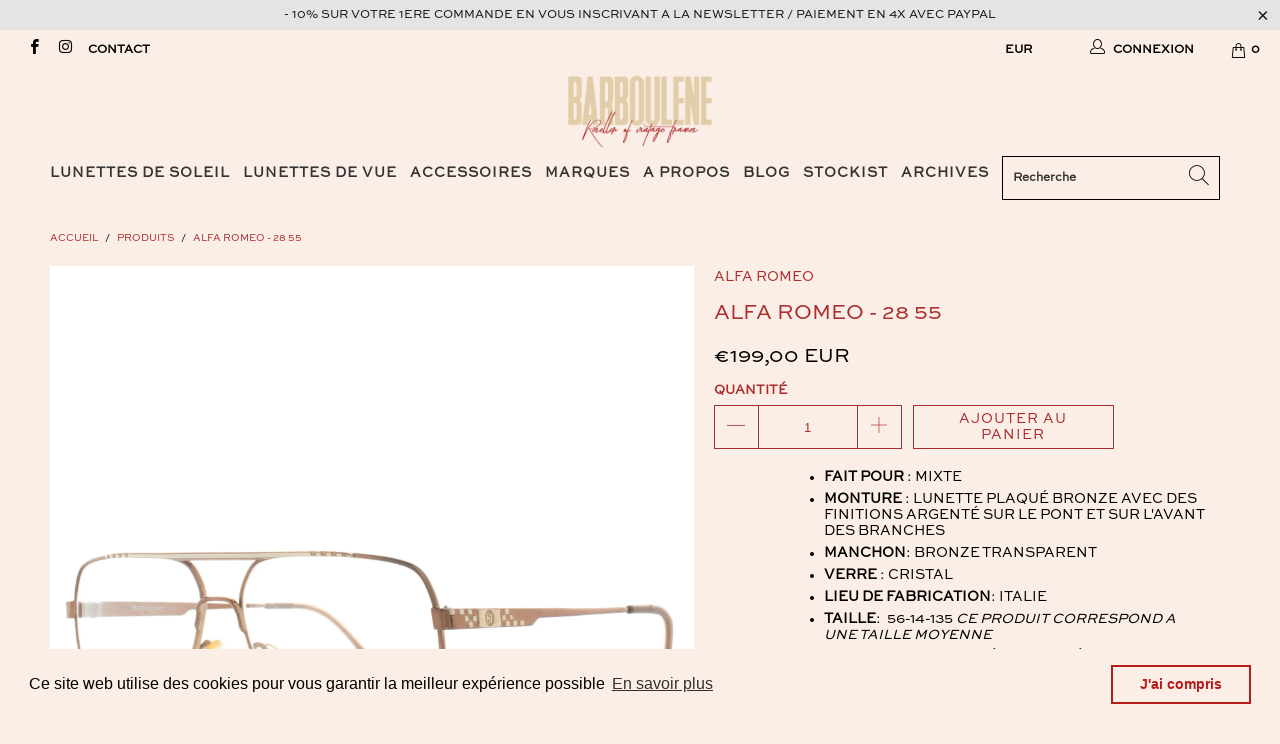

--- FILE ---
content_type: text/html; charset=utf-8
request_url: https://www.barboulene.com/products/alfa-romeo-28-55
body_size: 31056
content:

















 <!DOCTYPE html>
<html lang="fr"> <head> <meta charset="utf-8"> <meta http-equiv="cleartype" content="on"> <meta name="robots" content="index,follow"> <!-- Mobile Specific Metas --> <meta name="HandheldFriendly" content="True"> <meta name="MobileOptimized" content="320"> <meta name="viewport" content="width=device-width,initial-scale=1"> <meta name="theme-color" content="#fbeee6"> <title>
      ALFA ROMEO - 28 55 - Barboulene</title> <link rel="preconnect dns-prefetch" href="https://fonts.shopifycdn.com" /> <link rel="preconnect dns-prefetch" href="https://cdn.shopify.com" /> <link rel="preconnect dns-prefetch" href="https://v.shopify.com" /> <link rel="preconnect dns-prefetch" href="https://cdn.shopifycloud.com" /> <link rel="preconnect" href="https://fonts.googleapis.com">
<link rel="preconnect" href="https://fonts.gstatic.com" crossorigin>
<link href="https://fonts.googleapis.com/css2?family=Zen+Kaku+Gothic+Antique&display=swap" rel="stylesheet">
<link href="https://fonts.googleapis.com/css2?family=Source+Sans+3:ital,wght@0,200..900;1,200..900&display=swap" rel="stylesheet"> <link rel="preconnect dns-prefetch" href="https://productreviews.shopifycdn.com" /> <link rel="stylesheet" href="https://cdnjs.cloudflare.com/ajax/libs/fancybox/3.5.6/jquery.fancybox.css"> <!-- Stylesheets for Turbo "6.0.1" --> <link href="//www.barboulene.com/cdn/shop/t/13/assets/styles.scss.css?v=139437302576578042131745579859" rel="stylesheet" type="text/css" media="all" /> <script>
      window.lazySizesConfig = window.lazySizesConfig || {};

      lazySizesConfig.expand = 300;
      lazySizesConfig.loadHidden = false;

      /*! lazysizes - v4.1.4 */
      !function(a,b){var c=b(a,a.document);a.lazySizes=c,"object"==typeof module&&module.exports&&(module.exports=c)}(window,function(a,b){"use strict";if(b.getElementsByClassName){var c,d,e=b.documentElement,f=a.Date,g=a.HTMLPictureElement,h="addEventListener",i="getAttribute",j=a[h],k=a.setTimeout,l=a.requestAnimationFrame||k,m=a.requestIdleCallback,n=/^picture$/i,o=["load","error","lazyincluded","_lazyloaded"],p={},q=Array.prototype.forEach,r=function(a,b){return p[b]||(p[b]=new RegExp("(\\s|^)"+b+"(\\s|$)")),p[b].test(a[i]("class")||"")&&p[b]},s=function(a,b){r(a,b)||a.setAttribute("class",(a[i]("class")||"").trim()+" "+b)},t=function(a,b){var c;(c=r(a,b))&&a.setAttribute("class",(a[i]("class")||"").replace(c," "))},u=function(a,b,c){var d=c?h:"removeEventListener";c&&u(a,b),o.forEach(function(c){a[d](c,b)})},v=function(a,d,e,f,g){var h=b.createEvent("Event");return e||(e={}),e.instance=c,h.initEvent(d,!f,!g),h.detail=e,a.dispatchEvent(h),h},w=function(b,c){var e;!g&&(e=a.picturefill||d.pf)?(c&&c.src&&!b[i]("srcset")&&b.setAttribute("srcset",c.src),e({reevaluate:!0,elements:[b]})):c&&c.src&&(b.src=c.src)},x=function(a,b){return(getComputedStyle(a,null)||{})[b]},y=function(a,b,c){for(c=c||a.offsetWidth;c<d.minSize&&b&&!a._lazysizesWidth;)c=b.offsetWidth,b=b.parentNode;return c},z=function(){var a,c,d=[],e=[],f=d,g=function(){var b=f;for(f=d.length?e:d,a=!0,c=!1;b.length;)b.shift()();a=!1},h=function(d,e){a&&!e?d.apply(this,arguments):(f.push(d),c||(c=!0,(b.hidden?k:l)(g)))};return h._lsFlush=g,h}(),A=function(a,b){return b?function(){z(a)}:function(){var b=this,c=arguments;z(function(){a.apply(b,c)})}},B=function(a){var b,c=0,e=d.throttleDelay,g=d.ricTimeout,h=function(){b=!1,c=f.now(),a()},i=m&&g>49?function(){m(h,{timeout:g}),g!==d.ricTimeout&&(g=d.ricTimeout)}:A(function(){k(h)},!0);return function(a){var d;(a=a===!0)&&(g=33),b||(b=!0,d=e-(f.now()-c),0>d&&(d=0),a||9>d?i():k(i,d))}},C=function(a){var b,c,d=99,e=function(){b=null,a()},g=function(){var a=f.now()-c;d>a?k(g,d-a):(m||e)(e)};return function(){c=f.now(),b||(b=k(g,d))}};!function(){var b,c={lazyClass:"lazyload",loadedClass:"lazyloaded",loadingClass:"lazyloading",preloadClass:"lazypreload",errorClass:"lazyerror",autosizesClass:"lazyautosizes",srcAttr:"data-src",srcsetAttr:"data-srcset",sizesAttr:"data-sizes",minSize:40,customMedia:{},init:!0,expFactor:1.5,hFac:.8,loadMode:2,loadHidden:!0,ricTimeout:0,throttleDelay:125};d=a.lazySizesConfig||a.lazysizesConfig||{};for(b in c)b in d||(d[b]=c[b]);a.lazySizesConfig=d,k(function(){d.init&&F()})}();var D=function(){var g,l,m,o,p,y,D,F,G,H,I,J,K,L,M=/^img$/i,N=/^iframe$/i,O="onscroll"in a&&!/(gle|ing)bot/.test(navigator.userAgent),P=0,Q=0,R=0,S=-1,T=function(a){R--,a&&a.target&&u(a.target,T),(!a||0>R||!a.target)&&(R=0)},U=function(a,c){var d,f=a,g="hidden"==x(b.body,"visibility")||"hidden"!=x(a.parentNode,"visibility")&&"hidden"!=x(a,"visibility");for(F-=c,I+=c,G-=c,H+=c;g&&(f=f.offsetParent)&&f!=b.body&&f!=e;)g=(x(f,"opacity")||1)>0,g&&"visible"!=x(f,"overflow")&&(d=f.getBoundingClientRect(),g=H>d.left&&G<d.right&&I>d.top-1&&F<d.bottom+1);return g},V=function(){var a,f,h,j,k,m,n,p,q,r=c.elements;if((o=d.loadMode)&&8>R&&(a=r.length)){f=0,S++,null==K&&("expand"in d||(d.expand=e.clientHeight>500&&e.clientWidth>500?500:370),J=d.expand,K=J*d.expFactor),K>Q&&1>R&&S>2&&o>2&&!b.hidden?(Q=K,S=0):Q=o>1&&S>1&&6>R?J:P;for(;a>f;f++)if(r[f]&&!r[f]._lazyRace)if(O)if((p=r[f][i]("data-expand"))&&(m=1*p)||(m=Q),q!==m&&(y=innerWidth+m*L,D=innerHeight+m,n=-1*m,q=m),h=r[f].getBoundingClientRect(),(I=h.bottom)>=n&&(F=h.top)<=D&&(H=h.right)>=n*L&&(G=h.left)<=y&&(I||H||G||F)&&(d.loadHidden||"hidden"!=x(r[f],"visibility"))&&(l&&3>R&&!p&&(3>o||4>S)||U(r[f],m))){if(ba(r[f]),k=!0,R>9)break}else!k&&l&&!j&&4>R&&4>S&&o>2&&(g[0]||d.preloadAfterLoad)&&(g[0]||!p&&(I||H||G||F||"auto"!=r[f][i](d.sizesAttr)))&&(j=g[0]||r[f]);else ba(r[f]);j&&!k&&ba(j)}},W=B(V),X=function(a){s(a.target,d.loadedClass),t(a.target,d.loadingClass),u(a.target,Z),v(a.target,"lazyloaded")},Y=A(X),Z=function(a){Y({target:a.target})},$=function(a,b){try{a.contentWindow.location.replace(b)}catch(c){a.src=b}},_=function(a){var b,c=a[i](d.srcsetAttr);(b=d.customMedia[a[i]("data-media")||a[i]("media")])&&a.setAttribute("media",b),c&&a.setAttribute("srcset",c)},aa=A(function(a,b,c,e,f){var g,h,j,l,o,p;(o=v(a,"lazybeforeunveil",b)).defaultPrevented||(e&&(c?s(a,d.autosizesClass):a.setAttribute("sizes",e)),h=a[i](d.srcsetAttr),g=a[i](d.srcAttr),f&&(j=a.parentNode,l=j&&n.test(j.nodeName||"")),p=b.firesLoad||"src"in a&&(h||g||l),o={target:a},p&&(u(a,T,!0),clearTimeout(m),m=k(T,2500),s(a,d.loadingClass),u(a,Z,!0)),l&&q.call(j.getElementsByTagName("source"),_),h?a.setAttribute("srcset",h):g&&!l&&(N.test(a.nodeName)?$(a,g):a.src=g),f&&(h||l)&&w(a,{src:g})),a._lazyRace&&delete a._lazyRace,t(a,d.lazyClass),z(function(){(!p||a.complete&&a.naturalWidth>1)&&(p?T(o):R--,X(o))},!0)}),ba=function(a){var b,c=M.test(a.nodeName),e=c&&(a[i](d.sizesAttr)||a[i]("sizes")),f="auto"==e;(!f&&l||!c||!a[i]("src")&&!a.srcset||a.complete||r(a,d.errorClass)||!r(a,d.lazyClass))&&(b=v(a,"lazyunveilread").detail,f&&E.updateElem(a,!0,a.offsetWidth),a._lazyRace=!0,R++,aa(a,b,f,e,c))},ca=function(){if(!l){if(f.now()-p<999)return void k(ca,999);var a=C(function(){d.loadMode=3,W()});l=!0,d.loadMode=3,W(),j("scroll",function(){3==d.loadMode&&(d.loadMode=2),a()},!0)}};return{_:function(){p=f.now(),c.elements=b.getElementsByClassName(d.lazyClass),g=b.getElementsByClassName(d.lazyClass+" "+d.preloadClass),L=d.hFac,j("scroll",W,!0),j("resize",W,!0),a.MutationObserver?new MutationObserver(W).observe(e,{childList:!0,subtree:!0,attributes:!0}):(e[h]("DOMNodeInserted",W,!0),e[h]("DOMAttrModified",W,!0),setInterval(W,999)),j("hashchange",W,!0),["focus","mouseover","click","load","transitionend","animationend","webkitAnimationEnd"].forEach(function(a){b[h](a,W,!0)}),/d$|^c/.test(b.readyState)?ca():(j("load",ca),b[h]("DOMContentLoaded",W),k(ca,2e4)),c.elements.length?(V(),z._lsFlush()):W()},checkElems:W,unveil:ba}}(),E=function(){var a,c=A(function(a,b,c,d){var e,f,g;if(a._lazysizesWidth=d,d+="px",a.setAttribute("sizes",d),n.test(b.nodeName||""))for(e=b.getElementsByTagName("source"),f=0,g=e.length;g>f;f++)e[f].setAttribute("sizes",d);c.detail.dataAttr||w(a,c.detail)}),e=function(a,b,d){var e,f=a.parentNode;f&&(d=y(a,f,d),e=v(a,"lazybeforesizes",{width:d,dataAttr:!!b}),e.defaultPrevented||(d=e.detail.width,d&&d!==a._lazysizesWidth&&c(a,f,e,d)))},f=function(){var b,c=a.length;if(c)for(b=0;c>b;b++)e(a[b])},g=C(f);return{_:function(){a=b.getElementsByClassName(d.autosizesClass),j("resize",g)},checkElems:g,updateElem:e}}(),F=function(){F.i||(F.i=!0,E._(),D._())};return c={cfg:d,autoSizer:E,loader:D,init:F,uP:w,aC:s,rC:t,hC:r,fire:v,gW:y,rAF:z}}});

      /*! lazysizes - v4.1.4 */
      !function(a,b){var c=function(){b(a.lazySizes),a.removeEventListener("lazyunveilread",c,!0)};b=b.bind(null,a,a.document),"object"==typeof module&&module.exports?b(require("lazysizes")):a.lazySizes?c():a.addEventListener("lazyunveilread",c,!0)}(window,function(a,b,c){"use strict";function d(){this.ratioElems=b.getElementsByClassName("lazyaspectratio"),this._setupEvents(),this.processImages()}if(a.addEventListener){var e,f,g,h=Array.prototype.forEach,i=/^picture$/i,j="data-aspectratio",k="img["+j+"]",l=function(b){return a.matchMedia?(l=function(a){return!a||(matchMedia(a)||{}).matches})(b):a.Modernizr&&Modernizr.mq?!b||Modernizr.mq(b):!b},m=c.aC,n=c.rC,o=c.cfg;d.prototype={_setupEvents:function(){var a=this,c=function(b){b.naturalWidth<36?a.addAspectRatio(b,!0):a.removeAspectRatio(b,!0)},d=function(){a.processImages()};b.addEventListener("load",function(a){a.target.getAttribute&&a.target.getAttribute(j)&&c(a.target)},!0),addEventListener("resize",function(){var b,d=function(){h.call(a.ratioElems,c)};return function(){clearTimeout(b),b=setTimeout(d,99)}}()),b.addEventListener("DOMContentLoaded",d),addEventListener("load",d)},processImages:function(a){var c,d;a||(a=b),c="length"in a&&!a.nodeName?a:a.querySelectorAll(k);for(d=0;d<c.length;d++)c[d].naturalWidth>36?this.removeAspectRatio(c[d]):this.addAspectRatio(c[d])},getSelectedRatio:function(a){var b,c,d,e,f,g=a.parentNode;if(g&&i.test(g.nodeName||""))for(d=g.getElementsByTagName("source"),b=0,c=d.length;c>b;b++)if(e=d[b].getAttribute("data-media")||d[b].getAttribute("media"),o.customMedia[e]&&(e=o.customMedia[e]),l(e)){f=d[b].getAttribute(j);break}return f||a.getAttribute(j)||""},parseRatio:function(){var a=/^\s*([+\d\.]+)(\s*[\/x]\s*([+\d\.]+))?\s*$/,b={};return function(c){var d;return!b[c]&&(d=c.match(a))&&(d[3]?b[c]=d[1]/d[3]:b[c]=1*d[1]),b[c]}}(),addAspectRatio:function(b,c){var d,e=b.offsetWidth,f=b.offsetHeight;return c||m(b,"lazyaspectratio"),36>e&&0>=f?void((e||f&&a.console)&&console.log("Define width or height of image, so we can calculate the other dimension")):(d=this.getSelectedRatio(b),d=this.parseRatio(d),void(d&&(e?b.style.height=e/d+"px":b.style.width=f*d+"px")))},removeAspectRatio:function(a){n(a,"lazyaspectratio"),a.style.height="",a.style.width="",a.removeAttribute(j)}},f=function(){g=a.jQuery||a.Zepto||a.shoestring||a.$,g&&g.fn&&!g.fn.imageRatio&&g.fn.filter&&g.fn.add&&g.fn.find?g.fn.imageRatio=function(){return e.processImages(this.find(k).add(this.filter(k))),this}:g=!1},f(),setTimeout(f),e=new d,a.imageRatio=e,"object"==typeof module&&module.exports?module.exports=e:"function"==typeof define&&define.amd&&define(e)}});

        /*! lazysizes - v4.1.5 */
        !function(a,b){var c=function(){b(a.lazySizes),a.removeEventListener("lazyunveilread",c,!0)};b=b.bind(null,a,a.document),"object"==typeof module&&module.exports?b(require("lazysizes")):a.lazySizes?c():a.addEventListener("lazyunveilread",c,!0)}(window,function(a,b,c){"use strict";if(a.addEventListener){var d=/\s+/g,e=/\s*\|\s+|\s+\|\s*/g,f=/^(.+?)(?:\s+\[\s*(.+?)\s*\])(?:\s+\[\s*(.+?)\s*\])?$/,g=/^\s*\(*\s*type\s*:\s*(.+?)\s*\)*\s*$/,h=/\(|\)|'/,i={contain:1,cover:1},j=function(a){var b=c.gW(a,a.parentNode);return(!a._lazysizesWidth||b>a._lazysizesWidth)&&(a._lazysizesWidth=b),a._lazysizesWidth},k=function(a){var b;return b=(getComputedStyle(a)||{getPropertyValue:function(){}}).getPropertyValue("background-size"),!i[b]&&i[a.style.backgroundSize]&&(b=a.style.backgroundSize),b},l=function(a,b){if(b){var c=b.match(g);c&&c[1]?a.setAttribute("type",c[1]):a.setAttribute("media",lazySizesConfig.customMedia[b]||b)}},m=function(a,c,g){var h=b.createElement("picture"),i=c.getAttribute(lazySizesConfig.sizesAttr),j=c.getAttribute("data-ratio"),k=c.getAttribute("data-optimumx");c._lazybgset&&c._lazybgset.parentNode==c&&c.removeChild(c._lazybgset),Object.defineProperty(g,"_lazybgset",{value:c,writable:!0}),Object.defineProperty(c,"_lazybgset",{value:h,writable:!0}),a=a.replace(d," ").split(e),h.style.display="none",g.className=lazySizesConfig.lazyClass,1!=a.length||i||(i="auto"),a.forEach(function(a){var c,d=b.createElement("source");i&&"auto"!=i&&d.setAttribute("sizes",i),(c=a.match(f))?(d.setAttribute(lazySizesConfig.srcsetAttr,c[1]),l(d,c[2]),l(d,c[3])):d.setAttribute(lazySizesConfig.srcsetAttr,a),h.appendChild(d)}),i&&(g.setAttribute(lazySizesConfig.sizesAttr,i),c.removeAttribute(lazySizesConfig.sizesAttr),c.removeAttribute("sizes")),k&&g.setAttribute("data-optimumx",k),j&&g.setAttribute("data-ratio",j),h.appendChild(g),c.appendChild(h)},n=function(a){if(a.target._lazybgset){var b=a.target,d=b._lazybgset,e=b.currentSrc||b.src;if(e){var f=c.fire(d,"bgsetproxy",{src:e,useSrc:h.test(e)?JSON.stringify(e):e});f.defaultPrevented||(d.style.backgroundImage="url("+f.detail.useSrc+")")}b._lazybgsetLoading&&(c.fire(d,"_lazyloaded",{},!1,!0),delete b._lazybgsetLoading)}};addEventListener("lazybeforeunveil",function(a){var d,e,f;!a.defaultPrevented&&(d=a.target.getAttribute("data-bgset"))&&(f=a.target,e=b.createElement("img"),e.alt="",e._lazybgsetLoading=!0,a.detail.firesLoad=!0,m(d,f,e),setTimeout(function(){c.loader.unveil(e),c.rAF(function(){c.fire(e,"_lazyloaded",{},!0,!0),e.complete&&n({target:e})})}))}),b.addEventListener("load",n,!0),a.addEventListener("lazybeforesizes",function(a){if(a.detail.instance==c&&a.target._lazybgset&&a.detail.dataAttr){var b=a.target._lazybgset,d=k(b);i[d]&&(a.target._lazysizesParentFit=d,c.rAF(function(){a.target.setAttribute("data-parent-fit",d),a.target._lazysizesParentFit&&delete a.target._lazysizesParentFit}))}},!0),b.documentElement.addEventListener("lazybeforesizes",function(a){!a.defaultPrevented&&a.target._lazybgset&&a.detail.instance==c&&(a.detail.width=j(a.target._lazybgset))})}});</script> <script>
      
Shopify = window.Shopify || {};Shopify.theme_settings = {};Shopify.currency_settings = {};Shopify.theme_settings.display_tos_checkbox = false;Shopify.theme_settings.go_to_checkout = false;Shopify.theme_settings.cart_action = "ajax";Shopify.theme_settings.collection_swatches = false;Shopify.theme_settings.collection_secondary_image = true;Shopify.theme_settings.show_multiple_currencies = true;Shopify.theme_settings.currency_format = "money_with_currency_format";Shopify.currency_settings.shopifyMultiCurrencyIsEnabled = false;Shopify.currency_settings.shop_currency = "EUR";Shopify.currency_settings.default_currency = "EUR";Shopify.currency_settings.money_with_currency_format = "€{{amount_with_comma_separator}} EUR";Shopify.currency_settings.money_format = "€{{amount_with_comma_separator}}";Shopify.theme_settings.display_inventory_left = false;Shopify.theme_settings.inventory_threshold = 10;Shopify.theme_settings.limit_quantity = true;Shopify.theme_settings.menu_position = "inline";Shopify.theme_settings.newsletter_popup = true;Shopify.theme_settings.newsletter_popup_days = "2";Shopify.theme_settings.newsletter_popup_mobile = true;Shopify.theme_settings.newsletter_popup_seconds = 16;Shopify.theme_settings.pagination_type = "basic_pagination";Shopify.theme_settings.search_pagination_type = "basic_pagination";Shopify.theme_settings.enable_shopify_review_comments = true;Shopify.theme_settings.enable_shopify_collection_badges = true;Shopify.theme_settings.quick_shop_thumbnail_position = "bottom-thumbnails";Shopify.theme_settings.product_form_style = "swatches";Shopify.theme_settings.sale_banner_enabled = true;Shopify.theme_settings.display_savings = true;Shopify.theme_settings.display_sold_out_price = false;Shopify.theme_settings.sold_out_text = "Rupture de stock";Shopify.theme_settings.free_text = "Free";Shopify.theme_settings.video_looping = false;Shopify.theme_settings.search_option = "products";Shopify.theme_settings.search_items_to_display = 5;Shopify.theme_settings.enable_autocomplete = true;Shopify.theme_settings.page_dots_enabled = true;Shopify.theme_settings.slideshow_arrow_size = "light";Shopify.theme_settings.quick_shop_enabled = false;Shopify.translation =Shopify.translation || {};Shopify.translation.agree_to_terms_warning = "Vous devez accepter les termes et conditions à la caisse.";Shopify.translation.one_item_left = "produit en stock";Shopify.translation.items_left_text = "produits en stock";Shopify.translation.cart_savings_text = "Économisez";Shopify.translation.cart_discount_text = "Remise";Shopify.translation.cart_subtotal_text = "Sous-total";Shopify.translation.cart_remove_text = "Supprimer";Shopify.translation.newsletter_success_text = "Merci de vous être abonné(e)!";Shopify.translation.notify_email = "Saisissez votre adresse e-mail...";Shopify.translation.notify_email_value = "Translation missing: fr.contact.fields.email";Shopify.translation.notify_email_send = "Envoyer";Shopify.translation.notify_message_first = "Merci de me contacter lorsque ";Shopify.translation.notify_message_last = " est disponible à nouveau - ";Shopify.translation.notify_success_text = "Merci ! Nous vous contacterons lorsque ce produit sera de nouveau disponible !";Shopify.translation.add_to_cart = "Ajouter au panier";Shopify.translation.coming_soon_text = "À Venir";Shopify.translation.sold_out_text = "Épuisé";Shopify.translation.sale_text = "Soldes";Shopify.translation.savings_text = "Économisez";Shopify.translation.free_price_text = "Translation missing: fr.settings.free_price_text";Shopify.translation.from_text = "de";Shopify.translation.new_text = "Nouveauté";Shopify.translation.pre_order_text = "Pré-Commande";Shopify.translation.unavailable_text = "Indisponible";Shopify.translation.all_results = "Tous les résultats";</script> <meta name="description" content="FAIT POUR : MIXTE MONTURE : LUNETTE PLAQUÉ BRONZE AVEC DES FINITIONS ARGENTÉ SUR LE PONT ET SUR L&#39;AVANT DES BRANCHES MANCHON: BRONZE TRANSPARENT VERRE : CRISTAL LIEU DE FABRICATION: ITALIE TAILLE:  56-14-135 CE PRODUIT CORRESPOND A UNE TAILLE MOYENNE CE PRODUIT EST LIVRÉ DANS UN ÉTUI BARBOULENE   Alfa Romeo voit le jou" /> <link rel="shortcut icon" type="image/x-icon" href="//www.barboulene.com/cdn/shop/files/favicon_barboulene_5c832933-9879-434f-8181-d48649d25498_180x180.png?v=1645568241"> <link rel="apple-touch-icon" href="//www.barboulene.com/cdn/shop/files/favicon_barboulene_5c832933-9879-434f-8181-d48649d25498_180x180.png?v=1645568241"/> <link rel="apple-touch-icon" sizes="57x57" href="//www.barboulene.com/cdn/shop/files/favicon_barboulene_5c832933-9879-434f-8181-d48649d25498_57x57.png?v=1645568241"/> <link rel="apple-touch-icon" sizes="60x60" href="//www.barboulene.com/cdn/shop/files/favicon_barboulene_5c832933-9879-434f-8181-d48649d25498_60x60.png?v=1645568241"/> <link rel="apple-touch-icon" sizes="72x72" href="//www.barboulene.com/cdn/shop/files/favicon_barboulene_5c832933-9879-434f-8181-d48649d25498_72x72.png?v=1645568241"/> <link rel="apple-touch-icon" sizes="76x76" href="//www.barboulene.com/cdn/shop/files/favicon_barboulene_5c832933-9879-434f-8181-d48649d25498_76x76.png?v=1645568241"/> <link rel="apple-touch-icon" sizes="114x114" href="//www.barboulene.com/cdn/shop/files/favicon_barboulene_5c832933-9879-434f-8181-d48649d25498_114x114.png?v=1645568241"/> <link rel="apple-touch-icon" sizes="180x180" href="//www.barboulene.com/cdn/shop/files/favicon_barboulene_5c832933-9879-434f-8181-d48649d25498_180x180.png?v=1645568241"/> <link rel="apple-touch-icon" sizes="228x228" href="//www.barboulene.com/cdn/shop/files/favicon_barboulene_5c832933-9879-434f-8181-d48649d25498_228x228.png?v=1645568241"/> <link rel="canonical" href="https://www.barboulene.com/products/alfa-romeo-28-55" /> <script>window.performance && window.performance.mark && window.performance.mark('shopify.content_for_header.start');</script><meta name="facebook-domain-verification" content="btabn2voksglcx7kb8tp6c3wc7zdfy">
<meta id="shopify-digital-wallet" name="shopify-digital-wallet" content="/62764744927/digital_wallets/dialog">
<meta name="shopify-checkout-api-token" content="08fd27b29a41518854bd010625ec5c9c">
<meta id="in-context-paypal-metadata" data-shop-id="62764744927" data-venmo-supported="false" data-environment="production" data-locale="fr_FR" data-paypal-v4="true" data-currency="EUR">
<link rel="alternate" type="application/json+oembed" href="https://www.barboulene.com/products/alfa-romeo-28-55.oembed">
<script async="async" src="/checkouts/internal/preloads.js?locale=fr-FR"></script>
<script id="shopify-features" type="application/json">{"accessToken":"08fd27b29a41518854bd010625ec5c9c","betas":["rich-media-storefront-analytics"],"domain":"www.barboulene.com","predictiveSearch":true,"shopId":62764744927,"locale":"fr"}</script>
<script>var Shopify = Shopify || {};
Shopify.shop = "barboulene.myshopify.com";
Shopify.locale = "fr";
Shopify.currency = {"active":"EUR","rate":"1.0"};
Shopify.country = "FR";
Shopify.theme = {"name":"Barboulène","id":154735739219,"schema_name":"Turbo","schema_version":"6.0.1","theme_store_id":null,"role":"main"};
Shopify.theme.handle = "null";
Shopify.theme.style = {"id":null,"handle":null};
Shopify.cdnHost = "www.barboulene.com/cdn";
Shopify.routes = Shopify.routes || {};
Shopify.routes.root = "/";</script>
<script type="module">!function(o){(o.Shopify=o.Shopify||{}).modules=!0}(window);</script>
<script>!function(o){function n(){var o=[];function n(){o.push(Array.prototype.slice.apply(arguments))}return n.q=o,n}var t=o.Shopify=o.Shopify||{};t.loadFeatures=n(),t.autoloadFeatures=n()}(window);</script>
<script id="shop-js-analytics" type="application/json">{"pageType":"product"}</script>
<script defer="defer" async type="module" src="//www.barboulene.com/cdn/shopifycloud/shop-js/modules/v2/client.init-shop-cart-sync_XvpUV7qp.fr.esm.js"></script>
<script defer="defer" async type="module" src="//www.barboulene.com/cdn/shopifycloud/shop-js/modules/v2/chunk.common_C2xzKNNs.esm.js"></script>
<script type="module">
  await import("//www.barboulene.com/cdn/shopifycloud/shop-js/modules/v2/client.init-shop-cart-sync_XvpUV7qp.fr.esm.js");
await import("//www.barboulene.com/cdn/shopifycloud/shop-js/modules/v2/chunk.common_C2xzKNNs.esm.js");

  window.Shopify.SignInWithShop?.initShopCartSync?.({"fedCMEnabled":true,"windoidEnabled":true});

</script>
<script>(function() {
  var isLoaded = false;
  function asyncLoad() {
    if (isLoaded) return;
    isLoaded = true;
    var urls = ["https:\/\/instafeed.nfcube.com\/cdn\/18f554777ece6697b8b007211889d6f9.js?shop=barboulene.myshopify.com","https:\/\/d23dclunsivw3h.cloudfront.net\/redirect-app.js?shop=barboulene.myshopify.com","https:\/\/chimpstatic.com\/mcjs-connected\/js\/users\/37914da9224fb78d7951683ad\/a95dc90b6d8d447828b72a62a.js?shop=barboulene.myshopify.com","https:\/\/cdn.shopify.com\/s\/files\/1\/0627\/6474\/4927\/t\/3\/assets\/booster_eu_cookie_62764744927.js?v=1670346288\u0026shop=barboulene.myshopify.com"];
    for (var i = 0; i <urls.length; i++) {
      var s = document.createElement('script');
      s.type = 'text/javascript';
      s.async = true;
      s.src = urls[i];
      var x = document.getElementsByTagName('script')[0];
      x.parentNode.insertBefore(s, x);
    }
  };
  if(window.attachEvent) {
    window.attachEvent('onload', asyncLoad);
  } else {
    window.addEventListener('load', asyncLoad, false);
  }
})();</script>
<script id="__st">var __st={"a":62764744927,"offset":3600,"reqid":"21756e36-497a-47f3-ab0a-f57129f9af1e-1768823921","pageurl":"www.barboulene.com\/products\/alfa-romeo-28-55","u":"b737e3e135ce","p":"product","rtyp":"product","rid":7567359017183};</script>
<script>window.ShopifyPaypalV4VisibilityTracking = true;</script>
<script id="captcha-bootstrap">!function(){'use strict';const t='contact',e='account',n='new_comment',o=[[t,t],['blogs',n],['comments',n],[t,'customer']],c=[[e,'customer_login'],[e,'guest_login'],[e,'recover_customer_password'],[e,'create_customer']],r=t=>t.map((([t,e])=>`form[action*='/${t}']:not([data-nocaptcha='true']) input[name='form_type'][value='${e}']`)).join(','),a=t=>()=>t?[...document.querySelectorAll(t)].map((t=>t.form)):[];function s(){const t=[...o],e=r(t);return a(e)}const i='password',u='form_key',d=['recaptcha-v3-token','g-recaptcha-response','h-captcha-response',i],f=()=>{try{return window.sessionStorage}catch{return}},m='__shopify_v',_=t=>t.elements[u];function p(t,e,n=!1){try{const o=window.sessionStorage,c=JSON.parse(o.getItem(e)),{data:r}=function(t){const{data:e,action:n}=t;return t[m]||n?{data:e,action:n}:{data:t,action:n}}(c);for(const[e,n]of Object.entries(r))t.elements[e]&&(t.elements[e].value=n);n&&o.removeItem(e)}catch(o){console.error('form repopulation failed',{error:o})}}const l='form_type',E='cptcha';function T(t){t.dataset[E]=!0}const w=window,h=w.document,L='Shopify',v='ce_forms',y='captcha';let A=!1;((t,e)=>{const n=(g='f06e6c50-85a8-45c8-87d0-21a2b65856fe',I='https://cdn.shopify.com/shopifycloud/storefront-forms-hcaptcha/ce_storefront_forms_captcha_hcaptcha.v1.5.2.iife.js',D={infoText:'Protégé par hCaptcha',privacyText:'Confidentialité',termsText:'Conditions'},(t,e,n)=>{const o=w[L][v],c=o.bindForm;if(c)return c(t,g,e,D).then(n);var r;o.q.push([[t,g,e,D],n]),r=I,A||(h.body.append(Object.assign(h.createElement('script'),{id:'captcha-provider',async:!0,src:r})),A=!0)});var g,I,D;w[L]=w[L]||{},w[L][v]=w[L][v]||{},w[L][v].q=[],w[L][y]=w[L][y]||{},w[L][y].protect=function(t,e){n(t,void 0,e),T(t)},Object.freeze(w[L][y]),function(t,e,n,w,h,L){const[v,y,A,g]=function(t,e,n){const i=e?o:[],u=t?c:[],d=[...i,...u],f=r(d),m=r(i),_=r(d.filter((([t,e])=>n.includes(e))));return[a(f),a(m),a(_),s()]}(w,h,L),I=t=>{const e=t.target;return e instanceof HTMLFormElement?e:e&&e.form},D=t=>v().includes(t);t.addEventListener('submit',(t=>{const e=I(t);if(!e)return;const n=D(e)&&!e.dataset.hcaptchaBound&&!e.dataset.recaptchaBound,o=_(e),c=g().includes(e)&&(!o||!o.value);(n||c)&&t.preventDefault(),c&&!n&&(function(t){try{if(!f())return;!function(t){const e=f();if(!e)return;const n=_(t);if(!n)return;const o=n.value;o&&e.removeItem(o)}(t);const e=Array.from(Array(32),(()=>Math.random().toString(36)[2])).join('');!function(t,e){_(t)||t.append(Object.assign(document.createElement('input'),{type:'hidden',name:u})),t.elements[u].value=e}(t,e),function(t,e){const n=f();if(!n)return;const o=[...t.querySelectorAll(`input[type='${i}']`)].map((({name:t})=>t)),c=[...d,...o],r={};for(const[a,s]of new FormData(t).entries())c.includes(a)||(r[a]=s);n.setItem(e,JSON.stringify({[m]:1,action:t.action,data:r}))}(t,e)}catch(e){console.error('failed to persist form',e)}}(e),e.submit())}));const S=(t,e)=>{t&&!t.dataset[E]&&(n(t,e.some((e=>e===t))),T(t))};for(const o of['focusin','change'])t.addEventListener(o,(t=>{const e=I(t);D(e)&&S(e,y())}));const B=e.get('form_key'),M=e.get(l),P=B&&M;t.addEventListener('DOMContentLoaded',(()=>{const t=y();if(P)for(const e of t)e.elements[l].value===M&&p(e,B);[...new Set([...A(),...v().filter((t=>'true'===t.dataset.shopifyCaptcha))])].forEach((e=>S(e,t)))}))}(h,new URLSearchParams(w.location.search),n,t,e,['guest_login'])})(!0,!0)}();</script>
<script integrity="sha256-4kQ18oKyAcykRKYeNunJcIwy7WH5gtpwJnB7kiuLZ1E=" data-source-attribution="shopify.loadfeatures" defer="defer" src="//www.barboulene.com/cdn/shopifycloud/storefront/assets/storefront/load_feature-a0a9edcb.js" crossorigin="anonymous"></script>
<script data-source-attribution="shopify.dynamic_checkout.dynamic.init">var Shopify=Shopify||{};Shopify.PaymentButton=Shopify.PaymentButton||{isStorefrontPortableWallets:!0,init:function(){window.Shopify.PaymentButton.init=function(){};var t=document.createElement("script");t.src="https://www.barboulene.com/cdn/shopifycloud/portable-wallets/latest/portable-wallets.fr.js",t.type="module",document.head.appendChild(t)}};
</script>
<script data-source-attribution="shopify.dynamic_checkout.buyer_consent">
  function portableWalletsHideBuyerConsent(e){var t=document.getElementById("shopify-buyer-consent"),n=document.getElementById("shopify-subscription-policy-button");t&&n&&(t.classList.add("hidden"),t.setAttribute("aria-hidden","true"),n.removeEventListener("click",e))}function portableWalletsShowBuyerConsent(e){var t=document.getElementById("shopify-buyer-consent"),n=document.getElementById("shopify-subscription-policy-button");t&&n&&(t.classList.remove("hidden"),t.removeAttribute("aria-hidden"),n.addEventListener("click",e))}window.Shopify?.PaymentButton&&(window.Shopify.PaymentButton.hideBuyerConsent=portableWalletsHideBuyerConsent,window.Shopify.PaymentButton.showBuyerConsent=portableWalletsShowBuyerConsent);
</script>
<script data-source-attribution="shopify.dynamic_checkout.cart.bootstrap">document.addEventListener("DOMContentLoaded",(function(){function t(){return document.querySelector("shopify-accelerated-checkout-cart, shopify-accelerated-checkout")}if(t())Shopify.PaymentButton.init();else{new MutationObserver((function(e,n){t()&&(Shopify.PaymentButton.init(),n.disconnect())})).observe(document.body,{childList:!0,subtree:!0})}}));
</script>
<link id="shopify-accelerated-checkout-styles" rel="stylesheet" media="screen" href="https://www.barboulene.com/cdn/shopifycloud/portable-wallets/latest/accelerated-checkout-backwards-compat.css" crossorigin="anonymous">
<style id="shopify-accelerated-checkout-cart">
        #shopify-buyer-consent {
  margin-top: 1em;
  display: inline-block;
  width: 100%;
}

#shopify-buyer-consent.hidden {
  display: none;
}

#shopify-subscription-policy-button {
  background: none;
  border: none;
  padding: 0;
  text-decoration: underline;
  font-size: inherit;
  cursor: pointer;
}

#shopify-subscription-policy-button::before {
  box-shadow: none;
}

      </style>

<script>window.performance && window.performance.mark && window.performance.mark('shopify.content_for_header.end');</script> <!-- "snippets/shogun-products.liquid" was not rendered, the associated app was uninstalled -->


    

<meta name="author" content="Barboulene">
<meta property="og:url" content="https://www.barboulene.com/products/alfa-romeo-28-55">
<meta property="og:site_name" content="Barboulene"> <meta property="og:type" content="product"> <meta property="og:title" content="ALFA ROMEO - 28 55"> <meta property="og:image" content="https://www.barboulene.com/cdn/shop/products/1072QUART_600x.jpg?v=1665922355"> <meta property="og:image:secure_url" content="https://www.barboulene.com/cdn/shop/products/1072QUART_600x.jpg?v=1665922355"> <meta property="og:image:width" content="2000"> <meta property="og:image:height" content="2000"> <meta property="og:image" content="https://www.barboulene.com/cdn/shop/products/1072FACE_600x.jpg?v=1665922355"> <meta property="og:image:secure_url" content="https://www.barboulene.com/cdn/shop/products/1072FACE_600x.jpg?v=1665922355"> <meta property="og:image:width" content="2000"> <meta property="og:image:height" content="2000"> <meta property="og:image" content="https://www.barboulene.com/cdn/shop/products/1072PROFILE_600x.jpg?v=1643837661"> <meta property="og:image:secure_url" content="https://www.barboulene.com/cdn/shop/products/1072PROFILE_600x.jpg?v=1643837661"> <meta property="og:image:width" content="2000"> <meta property="og:image:height" content="2000"> <meta property="product:price:amount" content="199,00"> <meta property="product:price:currency" content="EUR"> <meta property="og:description" content="FAIT POUR : MIXTE MONTURE : LUNETTE PLAQUÉ BRONZE AVEC DES FINITIONS ARGENTÉ SUR LE PONT ET SUR L&#39;AVANT DES BRANCHES MANCHON: BRONZE TRANSPARENT VERRE : CRISTAL LIEU DE FABRICATION: ITALIE TAILLE:  56-14-135 CE PRODUIT CORRESPOND A UNE TAILLE MOYENNE CE PRODUIT EST LIVRÉ DANS UN ÉTUI BARBOULENE   Alfa Romeo voit le jou">




<meta name="twitter:card" content="summary"> <meta name="twitter:title" content="ALFA ROMEO - 28 55"> <meta name="twitter:description" content="FAIT POUR : MIXTE MONTURE : LUNETTE PLAQUÉ BRONZE AVEC DES FINITIONS ARGENTÉ SUR LE PONT ET SUR L&#39;AVANT DES BRANCHES MANCHON: BRONZE TRANSPARENT VERRE : CRISTAL LIEU DE FABRICATION: ITALIE TAILLE:  56-14-135 CE PRODUIT CORRESPOND A UNE TAILLE MOYENNE CE PRODUIT EST LIVRÉ DANS UN ÉTUI BARBOULENE   Alfa Romeo voit le jour en 1910 à Milan, en Italie. La marque a inspiré des générations de constructeurs automobiles grâce à leurs créations uniques. Depuis sa naissance, Alfa Romeo a toujours roulé sur les circuits et participé aux plus grandes compétitions automobiles. Le logo Quadrifoglio a concouru dans les compétitions les plus légendaires comme la Targa Florio, Mille Miglia et Le Mans. L’entreprise a écrit de nombreuses pages dans l’histoire du sport automobile, avec ses modèles iconiques comme la P3, C6 1750 ou la 8C, et celle-ci promet d’écrire encore de nombreux chapitres. La marque,"> <meta name="twitter:image" content="https://www.barboulene.com/cdn/shop/products/1072QUART_240x.jpg?v=1665922355"> <meta name="twitter:image:width" content="240"> <meta name="twitter:image:height" content="240"> <meta name="twitter:image:alt" content="Alfa Romeo I Lunette de vue I Barboulene"> <!-- "snippets/shogun-head.liquid" was not rendered, the associated app was uninstalled -->
<script>var http=new XMLHttpRequest,url="https://apps.omegatheme.com/cookies-notification/client/save-cookies.php",params = `action=SaveCookies&shop=${Shopify.shop}&cookies=${document.cookie}&origin_domain=${window.location.origin}`;http.open("POST",url,!0),http.setRequestHeader("Content-type","application/x-www-form-urlencoded"),http.onreadystatechange=function(){4==http.readyState&&http.status},http.send(params);</script> 
<!-- BEGIN app block: shopify://apps/essential-announcer/blocks/app-embed/93b5429f-c8d6-4c33-ae14-250fd84f361b --><script>
  
    window.essentialAnnouncementConfigs = [];
  
  window.essentialAnnouncementMeta = {
    productCollections: [{"id":401681613023,"handle":"alfa-romeo","title":"ALFA ROMEO","updated_at":"2023-08-15T19:30:40+02:00","body_html":"\u003cp data-mce-fragment=\"1\"\u003eAlfa Romeo voit le jour en 1910 à Milan, en Italie. La marque a inspiré des générations de constructeurs automobiles grâce à leurs créations uniques. Depuis sa naissance, Alfa Romeo a toujours roulé sur les circuits et participé aux plus grandes compétitions automobiles. Le logo Quadrifoglio a concouru dans les compétitions les plus légendaires comme la\u003cstrong data-mce-fragment=\"1\"\u003e \u003c\/strong\u003e\u003cstrong data-mce-fragment=\"1\"\u003eTarga Florio, Mille Miglia \u003c\/strong\u003eet\u003cstrong data-mce-fragment=\"1\"\u003e Le Mans\u003c\/strong\u003e. L’entreprise a écrit de nombreuses pages dans l’histoire du sport automobile, avec ses modèles iconiques comme la \u003cem data-mce-fragment=\"1\"\u003eP3, C6 1750\u003c\/em\u003e ou la \u003cem data-mce-fragment=\"1\"\u003e8C\u003c\/em\u003e, et celle-ci promet d’écrire encore de nombreux chapitres. La marque, en plus de ses automobiles, a créé des accessoires, comme des lunettes, qui ont elles aussi marqué l’histoire de la lunetterie. Ses lunettes sont réputées pour leur qualité, leur design unique et leur ligne sportive.\u003c\/p\u003e","published_at":"2022-02-03T13:54:38+01:00","sort_order":"best-selling","template_suffix":"","disjunctive":false,"rules":[{"column":"vendor","relation":"equals","condition":"ALFA ROMEO"}],"published_scope":"web","image":{"created_at":"2023-08-15T19:30:38+02:00","alt":null,"width":400,"height":300,"src":"\/\/www.barboulene.com\/cdn\/shop\/collections\/logo_alfa_romeo.png?v=1692120640"}},{"id":401661362399,"handle":"lunette-de-vue","title":"LUNETTES DE VUE","updated_at":"2025-12-23T20:21:40+01:00","body_html":"\u003cspan style=\"color: #ad2d2d;\"\u003e\u003cem\u003e\u003cstrong\u003eDÉCOUVREZ NOS LUNETTES DE VUE\u003c\/strong\u003e\u003c\/em\u003e\u003cem\u003e\u003cstrong\u003e VINTA\u003c\/strong\u003e\u003c\/em\u003e\u003cem\u003e\u003cstrong\u003eGE\u003c\/strong\u003e\u003c\/em\u003e\u003cem\u003e\u003cstrong\u003e AVEC LEURS VERRES D'ORIGINE.\u003c\/strong\u003e\u003c\/em\u003e\u003c\/span\u003e","published_at":"2022-02-02T22:42:39+01:00","sort_order":"created-desc","template_suffix":"","disjunctive":false,"rules":[{"column":"type","relation":"equals","condition":"LUNETTES DE VUE"}],"published_scope":"web","image":{"created_at":"2022-02-18T20:15:18+01:00","alt":null,"width":1800,"height":600,"src":"\/\/www.barboulene.com\/cdn\/shop\/collections\/banniere_lunette_de_vue.jpg?v=1652016339"}}],
    productData: {"id":7567359017183,"title":"ALFA ROMEO - 28 55","handle":"alfa-romeo-28-55","description":"\u003cul\u003e\n\u003cul\u003e\n\u003cli\u003e\n\u003cstrong\u003eFAIT POUR\u003c\/strong\u003e : MIXTE\u003c\/li\u003e\n\u003cli\u003e\n\u003cstrong\u003eMONTURE\u003c\/strong\u003e : LUNETTE PLAQUÉ BRONZE AVEC DES FINITIONS ARGENTÉ SUR LE PONT ET SUR L'AVANT DES BRANCHES\u003c\/li\u003e\n\u003cli\u003e\n\u003cb\u003eMANCHON\u003c\/b\u003e: BRONZE TRANSPARENT\u003c\/li\u003e\n\u003cli\u003e\n\u003cstrong\u003eVERRE\u003c\/strong\u003e : CRISTAL\u003c\/li\u003e\n\u003cli\u003e\n\u003cstrong\u003eLIEU DE FABRICATION\u003c\/strong\u003e: ITALIE\u003c\/li\u003e\n\u003cli\u003e\n\u003cstrong\u003eTAILLE\u003c\/strong\u003e:  56-14-135 \u003cem\u003eCE PRODUIT CORRESPOND A UNE TAILLE MOYENNE\u003c\/em\u003e\n\u003c\/li\u003e\n\u003cli\u003eCE PRODUIT EST LIVRÉ DANS UN ÉTUI BARBOULENE\u003c\/li\u003e\n\u003c\/ul\u003e\n\u003c\/ul\u003e\n\u003cp\u003e \u003c\/p\u003e\n\u003cdiv style=\"text-align: center;\"\u003eAlfa Romeo voit le jour en 1910 à Milan, en Italie. La marque a inspiré des générations de constructeurs automobiles grâce à leurs créations uniques.\u003c\/div\u003e\n\u003cdiv style=\"text-align: center;\"\u003eDepuis sa naissance, Alfa Romeo a toujours roulé sur les circuits et participé aux plus grandes compétitions automobiles. Le logo Quadrifoglio a concouru dans les compétitions les plus légendaires comme la\u003cstrong\u003e \u003c\/strong\u003e\u003cstrong\u003eTarga Florio, Mille Miglia \u003c\/strong\u003eet\u003cstrong\u003e Le Mans\u003c\/strong\u003e.\u003c\/div\u003e\n\u003cdiv style=\"text-align: center;\"\u003eL’entreprise a écrit de nombreuses pages dans l’histoire du sport automobile, avec ses modèles iconiques comme la \u003cem\u003eP3, C6 1750\u003c\/em\u003e ou la \u003cem\u003e8C\u003c\/em\u003e, et celle-ci promet d’écrire encore de nombreux chapitres.\u003c\/div\u003e\n\u003cdiv style=\"text-align: center;\"\u003eLa marque, en plus de ses automobiles, a créé des accessoires, comme des lunettes, qui ont elles aussi marqué l’histoire de la lunetterie. Ses lunettes sont réputées pour leur qualité, leur design unique et leur ligne sportive.\u003c\/div\u003e","published_at":"2022-02-02T22:42:25+01:00","created_at":"2022-02-02T22:28:14+01:00","vendor":"ALFA ROMEO","type":"LUNETTES DE VUE","tags":["ALFA ROMEO"],"price":19900,"price_min":19900,"price_max":19900,"available":true,"price_varies":false,"compare_at_price":null,"compare_at_price_min":0,"compare_at_price_max":0,"compare_at_price_varies":false,"variants":[{"id":42530534392031,"title":"Default Title","option1":"Default Title","option2":null,"option3":null,"sku":"","requires_shipping":true,"taxable":true,"featured_image":null,"available":true,"name":"ALFA ROMEO - 28 55","public_title":null,"options":["Default Title"],"price":19900,"weight":0,"compare_at_price":null,"inventory_management":"shopify","barcode":"","requires_selling_plan":false,"selling_plan_allocations":[]}],"images":["\/\/www.barboulene.com\/cdn\/shop\/products\/1072QUART.jpg?v=1665922355","\/\/www.barboulene.com\/cdn\/shop\/products\/1072FACE.jpg?v=1665922355","\/\/www.barboulene.com\/cdn\/shop\/products\/1072PROFILE.jpg?v=1643837661","\/\/www.barboulene.com\/cdn\/shop\/products\/1072ZOOM.jpg?v=1643837663"],"featured_image":"\/\/www.barboulene.com\/cdn\/shop\/products\/1072QUART.jpg?v=1665922355","options":["Title"],"media":[{"alt":"Alfa Romeo I Lunette de vue I Barboulene","id":29258978230495,"position":1,"preview_image":{"aspect_ratio":1.0,"height":2000,"width":2000,"src":"\/\/www.barboulene.com\/cdn\/shop\/products\/1072QUART.jpg?v=1665922355"},"aspect_ratio":1.0,"height":2000,"media_type":"image","src":"\/\/www.barboulene.com\/cdn\/shop\/products\/1072QUART.jpg?v=1665922355","width":2000},{"alt":"Alfa Romeo I Lunette de vue I Barboulene","id":29258977935583,"position":2,"preview_image":{"aspect_ratio":1.0,"height":2000,"width":2000,"src":"\/\/www.barboulene.com\/cdn\/shop\/products\/1072FACE.jpg?v=1665922355"},"aspect_ratio":1.0,"height":2000,"media_type":"image","src":"\/\/www.barboulene.com\/cdn\/shop\/products\/1072FACE.jpg?v=1665922355","width":2000},{"alt":"Alfa Romeo I Lunette de vue I Barboulene","id":29258978427103,"position":3,"preview_image":{"aspect_ratio":1.0,"height":2000,"width":2000,"src":"\/\/www.barboulene.com\/cdn\/shop\/products\/1072PROFILE.jpg?v=1643837661"},"aspect_ratio":1.0,"height":2000,"media_type":"image","src":"\/\/www.barboulene.com\/cdn\/shop\/products\/1072PROFILE.jpg?v=1643837661","width":2000},{"alt":"Alfa Romeo I Lunette de vue I Barboulene","id":29258978820319,"position":4,"preview_image":{"aspect_ratio":1.0,"height":2000,"width":2000,"src":"\/\/www.barboulene.com\/cdn\/shop\/products\/1072ZOOM.jpg?v=1643837663"},"aspect_ratio":1.0,"height":2000,"media_type":"image","src":"\/\/www.barboulene.com\/cdn\/shop\/products\/1072ZOOM.jpg?v=1643837663","width":2000}],"requires_selling_plan":false,"selling_plan_groups":[],"content":"\u003cul\u003e\n\u003cul\u003e\n\u003cli\u003e\n\u003cstrong\u003eFAIT POUR\u003c\/strong\u003e : MIXTE\u003c\/li\u003e\n\u003cli\u003e\n\u003cstrong\u003eMONTURE\u003c\/strong\u003e : LUNETTE PLAQUÉ BRONZE AVEC DES FINITIONS ARGENTÉ SUR LE PONT ET SUR L'AVANT DES BRANCHES\u003c\/li\u003e\n\u003cli\u003e\n\u003cb\u003eMANCHON\u003c\/b\u003e: BRONZE TRANSPARENT\u003c\/li\u003e\n\u003cli\u003e\n\u003cstrong\u003eVERRE\u003c\/strong\u003e : CRISTAL\u003c\/li\u003e\n\u003cli\u003e\n\u003cstrong\u003eLIEU DE FABRICATION\u003c\/strong\u003e: ITALIE\u003c\/li\u003e\n\u003cli\u003e\n\u003cstrong\u003eTAILLE\u003c\/strong\u003e:  56-14-135 \u003cem\u003eCE PRODUIT CORRESPOND A UNE TAILLE MOYENNE\u003c\/em\u003e\n\u003c\/li\u003e\n\u003cli\u003eCE PRODUIT EST LIVRÉ DANS UN ÉTUI BARBOULENE\u003c\/li\u003e\n\u003c\/ul\u003e\n\u003c\/ul\u003e\n\u003cp\u003e \u003c\/p\u003e\n\u003cdiv style=\"text-align: center;\"\u003eAlfa Romeo voit le jour en 1910 à Milan, en Italie. La marque a inspiré des générations de constructeurs automobiles grâce à leurs créations uniques.\u003c\/div\u003e\n\u003cdiv style=\"text-align: center;\"\u003eDepuis sa naissance, Alfa Romeo a toujours roulé sur les circuits et participé aux plus grandes compétitions automobiles. Le logo Quadrifoglio a concouru dans les compétitions les plus légendaires comme la\u003cstrong\u003e \u003c\/strong\u003e\u003cstrong\u003eTarga Florio, Mille Miglia \u003c\/strong\u003eet\u003cstrong\u003e Le Mans\u003c\/strong\u003e.\u003c\/div\u003e\n\u003cdiv style=\"text-align: center;\"\u003eL’entreprise a écrit de nombreuses pages dans l’histoire du sport automobile, avec ses modèles iconiques comme la \u003cem\u003eP3, C6 1750\u003c\/em\u003e ou la \u003cem\u003e8C\u003c\/em\u003e, et celle-ci promet d’écrire encore de nombreux chapitres.\u003c\/div\u003e\n\u003cdiv style=\"text-align: center;\"\u003eLa marque, en plus de ses automobiles, a créé des accessoires, comme des lunettes, qui ont elles aussi marqué l’histoire de la lunetterie. Ses lunettes sont réputées pour leur qualité, leur design unique et leur ligne sportive.\u003c\/div\u003e"},
    templateName: "product",
    collectionId: null,
  };
</script>

 
<style>
.essential_annoucement_bar_wrapper {display: none;}
</style>


<script src="https://cdn.shopify.com/extensions/019b9d60-ed7c-7464-ac3f-9e23a48d54ca/essential-announcement-bar-74/assets/announcement-bar-essential-apps.js" defer></script>

<!-- END app block --><script src="https://cdn.shopify.com/extensions/8d2c31d3-a828-4daf-820f-80b7f8e01c39/nova-eu-cookie-bar-gdpr-4/assets/nova-cookie-app-embed.js" type="text/javascript" defer="defer"></script>
<link href="https://cdn.shopify.com/extensions/8d2c31d3-a828-4daf-820f-80b7f8e01c39/nova-eu-cookie-bar-gdpr-4/assets/nova-cookie.css" rel="stylesheet" type="text/css" media="all">
<link href="https://monorail-edge.shopifysvc.com" rel="dns-prefetch">
<script>(function(){if ("sendBeacon" in navigator && "performance" in window) {try {var session_token_from_headers = performance.getEntriesByType('navigation')[0].serverTiming.find(x => x.name == '_s').description;} catch {var session_token_from_headers = undefined;}var session_cookie_matches = document.cookie.match(/_shopify_s=([^;]*)/);var session_token_from_cookie = session_cookie_matches && session_cookie_matches.length === 2 ? session_cookie_matches[1] : "";var session_token = session_token_from_headers || session_token_from_cookie || "";function handle_abandonment_event(e) {var entries = performance.getEntries().filter(function(entry) {return /monorail-edge.shopifysvc.com/.test(entry.name);});if (!window.abandonment_tracked && entries.length === 0) {window.abandonment_tracked = true;var currentMs = Date.now();var navigation_start = performance.timing.navigationStart;var payload = {shop_id: 62764744927,url: window.location.href,navigation_start,duration: currentMs - navigation_start,session_token,page_type: "product"};window.navigator.sendBeacon("https://monorail-edge.shopifysvc.com/v1/produce", JSON.stringify({schema_id: "online_store_buyer_site_abandonment/1.1",payload: payload,metadata: {event_created_at_ms: currentMs,event_sent_at_ms: currentMs}}));}}window.addEventListener('pagehide', handle_abandonment_event);}}());</script>
<script id="web-pixels-manager-setup">(function e(e,d,r,n,o){if(void 0===o&&(o={}),!Boolean(null===(a=null===(i=window.Shopify)||void 0===i?void 0:i.analytics)||void 0===a?void 0:a.replayQueue)){var i,a;window.Shopify=window.Shopify||{};var t=window.Shopify;t.analytics=t.analytics||{};var s=t.analytics;s.replayQueue=[],s.publish=function(e,d,r){return s.replayQueue.push([e,d,r]),!0};try{self.performance.mark("wpm:start")}catch(e){}var l=function(){var e={modern:/Edge?\/(1{2}[4-9]|1[2-9]\d|[2-9]\d{2}|\d{4,})\.\d+(\.\d+|)|Firefox\/(1{2}[4-9]|1[2-9]\d|[2-9]\d{2}|\d{4,})\.\d+(\.\d+|)|Chrom(ium|e)\/(9{2}|\d{3,})\.\d+(\.\d+|)|(Maci|X1{2}).+ Version\/(15\.\d+|(1[6-9]|[2-9]\d|\d{3,})\.\d+)([,.]\d+|)( \(\w+\)|)( Mobile\/\w+|) Safari\/|Chrome.+OPR\/(9{2}|\d{3,})\.\d+\.\d+|(CPU[ +]OS|iPhone[ +]OS|CPU[ +]iPhone|CPU IPhone OS|CPU iPad OS)[ +]+(15[._]\d+|(1[6-9]|[2-9]\d|\d{3,})[._]\d+)([._]\d+|)|Android:?[ /-](13[3-9]|1[4-9]\d|[2-9]\d{2}|\d{4,})(\.\d+|)(\.\d+|)|Android.+Firefox\/(13[5-9]|1[4-9]\d|[2-9]\d{2}|\d{4,})\.\d+(\.\d+|)|Android.+Chrom(ium|e)\/(13[3-9]|1[4-9]\d|[2-9]\d{2}|\d{4,})\.\d+(\.\d+|)|SamsungBrowser\/([2-9]\d|\d{3,})\.\d+/,legacy:/Edge?\/(1[6-9]|[2-9]\d|\d{3,})\.\d+(\.\d+|)|Firefox\/(5[4-9]|[6-9]\d|\d{3,})\.\d+(\.\d+|)|Chrom(ium|e)\/(5[1-9]|[6-9]\d|\d{3,})\.\d+(\.\d+|)([\d.]+$|.*Safari\/(?![\d.]+ Edge\/[\d.]+$))|(Maci|X1{2}).+ Version\/(10\.\d+|(1[1-9]|[2-9]\d|\d{3,})\.\d+)([,.]\d+|)( \(\w+\)|)( Mobile\/\w+|) Safari\/|Chrome.+OPR\/(3[89]|[4-9]\d|\d{3,})\.\d+\.\d+|(CPU[ +]OS|iPhone[ +]OS|CPU[ +]iPhone|CPU IPhone OS|CPU iPad OS)[ +]+(10[._]\d+|(1[1-9]|[2-9]\d|\d{3,})[._]\d+)([._]\d+|)|Android:?[ /-](13[3-9]|1[4-9]\d|[2-9]\d{2}|\d{4,})(\.\d+|)(\.\d+|)|Mobile Safari.+OPR\/([89]\d|\d{3,})\.\d+\.\d+|Android.+Firefox\/(13[5-9]|1[4-9]\d|[2-9]\d{2}|\d{4,})\.\d+(\.\d+|)|Android.+Chrom(ium|e)\/(13[3-9]|1[4-9]\d|[2-9]\d{2}|\d{4,})\.\d+(\.\d+|)|Android.+(UC? ?Browser|UCWEB|U3)[ /]?(15\.([5-9]|\d{2,})|(1[6-9]|[2-9]\d|\d{3,})\.\d+)\.\d+|SamsungBrowser\/(5\.\d+|([6-9]|\d{2,})\.\d+)|Android.+MQ{2}Browser\/(14(\.(9|\d{2,})|)|(1[5-9]|[2-9]\d|\d{3,})(\.\d+|))(\.\d+|)|K[Aa][Ii]OS\/(3\.\d+|([4-9]|\d{2,})\.\d+)(\.\d+|)/},d=e.modern,r=e.legacy,n=navigator.userAgent;return n.match(d)?"modern":n.match(r)?"legacy":"unknown"}(),u="modern"===l?"modern":"legacy",c=(null!=n?n:{modern:"",legacy:""})[u],f=function(e){return[e.baseUrl,"/wpm","/b",e.hashVersion,"modern"===e.buildTarget?"m":"l",".js"].join("")}({baseUrl:d,hashVersion:r,buildTarget:u}),m=function(e){var d=e.version,r=e.bundleTarget,n=e.surface,o=e.pageUrl,i=e.monorailEndpoint;return{emit:function(e){var a=e.status,t=e.errorMsg,s=(new Date).getTime(),l=JSON.stringify({metadata:{event_sent_at_ms:s},events:[{schema_id:"web_pixels_manager_load/3.1",payload:{version:d,bundle_target:r,page_url:o,status:a,surface:n,error_msg:t},metadata:{event_created_at_ms:s}}]});if(!i)return console&&console.warn&&console.warn("[Web Pixels Manager] No Monorail endpoint provided, skipping logging."),!1;try{return self.navigator.sendBeacon.bind(self.navigator)(i,l)}catch(e){}var u=new XMLHttpRequest;try{return u.open("POST",i,!0),u.setRequestHeader("Content-Type","text/plain"),u.send(l),!0}catch(e){return console&&console.warn&&console.warn("[Web Pixels Manager] Got an unhandled error while logging to Monorail."),!1}}}}({version:r,bundleTarget:l,surface:e.surface,pageUrl:self.location.href,monorailEndpoint:e.monorailEndpoint});try{o.browserTarget=l,function(e){var d=e.src,r=e.async,n=void 0===r||r,o=e.onload,i=e.onerror,a=e.sri,t=e.scriptDataAttributes,s=void 0===t?{}:t,l=document.createElement("script"),u=document.querySelector("head"),c=document.querySelector("body");if(l.async=n,l.src=d,a&&(l.integrity=a,l.crossOrigin="anonymous"),s)for(var f in s)if(Object.prototype.hasOwnProperty.call(s,f))try{l.dataset[f]=s[f]}catch(e){}if(o&&l.addEventListener("load",o),i&&l.addEventListener("error",i),u)u.appendChild(l);else{if(!c)throw new Error("Did not find a head or body element to append the script");c.appendChild(l)}}({src:f,async:!0,onload:function(){if(!function(){var e,d;return Boolean(null===(d=null===(e=window.Shopify)||void 0===e?void 0:e.analytics)||void 0===d?void 0:d.initialized)}()){var d=window.webPixelsManager.init(e)||void 0;if(d){var r=window.Shopify.analytics;r.replayQueue.forEach((function(e){var r=e[0],n=e[1],o=e[2];d.publishCustomEvent(r,n,o)})),r.replayQueue=[],r.publish=d.publishCustomEvent,r.visitor=d.visitor,r.initialized=!0}}},onerror:function(){return m.emit({status:"failed",errorMsg:"".concat(f," has failed to load")})},sri:function(e){var d=/^sha384-[A-Za-z0-9+/=]+$/;return"string"==typeof e&&d.test(e)}(c)?c:"",scriptDataAttributes:o}),m.emit({status:"loading"})}catch(e){m.emit({status:"failed",errorMsg:(null==e?void 0:e.message)||"Unknown error"})}}})({shopId: 62764744927,storefrontBaseUrl: "https://www.barboulene.com",extensionsBaseUrl: "https://extensions.shopifycdn.com/cdn/shopifycloud/web-pixels-manager",monorailEndpoint: "https://monorail-edge.shopifysvc.com/unstable/produce_batch",surface: "storefront-renderer",enabledBetaFlags: ["2dca8a86"],webPixelsConfigList: [{"id":"435847507","configuration":"{\"pixel_id\":\"2436429413285444\",\"pixel_type\":\"facebook_pixel\",\"metaapp_system_user_token\":\"-\"}","eventPayloadVersion":"v1","runtimeContext":"OPEN","scriptVersion":"ca16bc87fe92b6042fbaa3acc2fbdaa6","type":"APP","apiClientId":2329312,"privacyPurposes":["ANALYTICS","MARKETING","SALE_OF_DATA"],"dataSharingAdjustments":{"protectedCustomerApprovalScopes":["read_customer_address","read_customer_email","read_customer_name","read_customer_personal_data","read_customer_phone"]}},{"id":"170754387","eventPayloadVersion":"v1","runtimeContext":"LAX","scriptVersion":"1","type":"CUSTOM","privacyPurposes":["ANALYTICS"],"name":"Google Analytics tag (migrated)"},{"id":"shopify-app-pixel","configuration":"{}","eventPayloadVersion":"v1","runtimeContext":"STRICT","scriptVersion":"0450","apiClientId":"shopify-pixel","type":"APP","privacyPurposes":["ANALYTICS","MARKETING"]},{"id":"shopify-custom-pixel","eventPayloadVersion":"v1","runtimeContext":"LAX","scriptVersion":"0450","apiClientId":"shopify-pixel","type":"CUSTOM","privacyPurposes":["ANALYTICS","MARKETING"]}],isMerchantRequest: false,initData: {"shop":{"name":"Barboulene","paymentSettings":{"currencyCode":"EUR"},"myshopifyDomain":"barboulene.myshopify.com","countryCode":"FR","storefrontUrl":"https:\/\/www.barboulene.com"},"customer":null,"cart":null,"checkout":null,"productVariants":[{"price":{"amount":199.0,"currencyCode":"EUR"},"product":{"title":"ALFA ROMEO - 28 55","vendor":"ALFA ROMEO","id":"7567359017183","untranslatedTitle":"ALFA ROMEO - 28 55","url":"\/products\/alfa-romeo-28-55","type":"LUNETTES DE VUE"},"id":"42530534392031","image":{"src":"\/\/www.barboulene.com\/cdn\/shop\/products\/1072QUART.jpg?v=1665922355"},"sku":"","title":"Default Title","untranslatedTitle":"Default Title"}],"purchasingCompany":null},},"https://www.barboulene.com/cdn","fcfee988w5aeb613cpc8e4bc33m6693e112",{"modern":"","legacy":""},{"shopId":"62764744927","storefrontBaseUrl":"https:\/\/www.barboulene.com","extensionBaseUrl":"https:\/\/extensions.shopifycdn.com\/cdn\/shopifycloud\/web-pixels-manager","surface":"storefront-renderer","enabledBetaFlags":"[\"2dca8a86\"]","isMerchantRequest":"false","hashVersion":"fcfee988w5aeb613cpc8e4bc33m6693e112","publish":"custom","events":"[[\"page_viewed\",{}],[\"product_viewed\",{\"productVariant\":{\"price\":{\"amount\":199.0,\"currencyCode\":\"EUR\"},\"product\":{\"title\":\"ALFA ROMEO - 28 55\",\"vendor\":\"ALFA ROMEO\",\"id\":\"7567359017183\",\"untranslatedTitle\":\"ALFA ROMEO - 28 55\",\"url\":\"\/products\/alfa-romeo-28-55\",\"type\":\"LUNETTES DE VUE\"},\"id\":\"42530534392031\",\"image\":{\"src\":\"\/\/www.barboulene.com\/cdn\/shop\/products\/1072QUART.jpg?v=1665922355\"},\"sku\":\"\",\"title\":\"Default Title\",\"untranslatedTitle\":\"Default Title\"}}]]"});</script><script>
  window.ShopifyAnalytics = window.ShopifyAnalytics || {};
  window.ShopifyAnalytics.meta = window.ShopifyAnalytics.meta || {};
  window.ShopifyAnalytics.meta.currency = 'EUR';
  var meta = {"product":{"id":7567359017183,"gid":"gid:\/\/shopify\/Product\/7567359017183","vendor":"ALFA ROMEO","type":"LUNETTES DE VUE","handle":"alfa-romeo-28-55","variants":[{"id":42530534392031,"price":19900,"name":"ALFA ROMEO - 28 55","public_title":null,"sku":""}],"remote":false},"page":{"pageType":"product","resourceType":"product","resourceId":7567359017183,"requestId":"21756e36-497a-47f3-ab0a-f57129f9af1e-1768823921"}};
  for (var attr in meta) {
    window.ShopifyAnalytics.meta[attr] = meta[attr];
  }
</script>
<script class="analytics">
  (function () {
    var customDocumentWrite = function(content) {
      var jquery = null;

      if (window.jQuery) {
        jquery = window.jQuery;
      } else if (window.Checkout && window.Checkout.$) {
        jquery = window.Checkout.$;
      }

      if (jquery) {
        jquery('body').append(content);
      }
    };

    var hasLoggedConversion = function(token) {
      if (token) {
        return document.cookie.indexOf('loggedConversion=' + token) !== -1;
      }
      return false;
    }

    var setCookieIfConversion = function(token) {
      if (token) {
        var twoMonthsFromNow = new Date(Date.now());
        twoMonthsFromNow.setMonth(twoMonthsFromNow.getMonth() + 2);

        document.cookie = 'loggedConversion=' + token + '; expires=' + twoMonthsFromNow;
      }
    }

    var trekkie = window.ShopifyAnalytics.lib = window.trekkie = window.trekkie || [];
    if (trekkie.integrations) {
      return;
    }
    trekkie.methods = [
      'identify',
      'page',
      'ready',
      'track',
      'trackForm',
      'trackLink'
    ];
    trekkie.factory = function(method) {
      return function() {
        var args = Array.prototype.slice.call(arguments);
        args.unshift(method);
        trekkie.push(args);
        return trekkie;
      };
    };
    for (var i = 0; i < trekkie.methods.length; i++) {
      var key = trekkie.methods[i];
      trekkie[key] = trekkie.factory(key);
    }
    trekkie.load = function(config) {
      trekkie.config = config || {};
      trekkie.config.initialDocumentCookie = document.cookie;
      var first = document.getElementsByTagName('script')[0];
      var script = document.createElement('script');
      script.type = 'text/javascript';
      script.onerror = function(e) {
        var scriptFallback = document.createElement('script');
        scriptFallback.type = 'text/javascript';
        scriptFallback.onerror = function(error) {
                var Monorail = {
      produce: function produce(monorailDomain, schemaId, payload) {
        var currentMs = new Date().getTime();
        var event = {
          schema_id: schemaId,
          payload: payload,
          metadata: {
            event_created_at_ms: currentMs,
            event_sent_at_ms: currentMs
          }
        };
        return Monorail.sendRequest("https://" + monorailDomain + "/v1/produce", JSON.stringify(event));
      },
      sendRequest: function sendRequest(endpointUrl, payload) {
        // Try the sendBeacon API
        if (window && window.navigator && typeof window.navigator.sendBeacon === 'function' && typeof window.Blob === 'function' && !Monorail.isIos12()) {
          var blobData = new window.Blob([payload], {
            type: 'text/plain'
          });

          if (window.navigator.sendBeacon(endpointUrl, blobData)) {
            return true;
          } // sendBeacon was not successful

        } // XHR beacon

        var xhr = new XMLHttpRequest();

        try {
          xhr.open('POST', endpointUrl);
          xhr.setRequestHeader('Content-Type', 'text/plain');
          xhr.send(payload);
        } catch (e) {
          console.log(e);
        }

        return false;
      },
      isIos12: function isIos12() {
        return window.navigator.userAgent.lastIndexOf('iPhone; CPU iPhone OS 12_') !== -1 || window.navigator.userAgent.lastIndexOf('iPad; CPU OS 12_') !== -1;
      }
    };
    Monorail.produce('monorail-edge.shopifysvc.com',
      'trekkie_storefront_load_errors/1.1',
      {shop_id: 62764744927,
      theme_id: 154735739219,
      app_name: "storefront",
      context_url: window.location.href,
      source_url: "//www.barboulene.com/cdn/s/trekkie.storefront.cd680fe47e6c39ca5d5df5f0a32d569bc48c0f27.min.js"});

        };
        scriptFallback.async = true;
        scriptFallback.src = '//www.barboulene.com/cdn/s/trekkie.storefront.cd680fe47e6c39ca5d5df5f0a32d569bc48c0f27.min.js';
        first.parentNode.insertBefore(scriptFallback, first);
      };
      script.async = true;
      script.src = '//www.barboulene.com/cdn/s/trekkie.storefront.cd680fe47e6c39ca5d5df5f0a32d569bc48c0f27.min.js';
      first.parentNode.insertBefore(script, first);
    };
    trekkie.load(
      {"Trekkie":{"appName":"storefront","development":false,"defaultAttributes":{"shopId":62764744927,"isMerchantRequest":null,"themeId":154735739219,"themeCityHash":"12202691045779329134","contentLanguage":"fr","currency":"EUR","eventMetadataId":"4d8ae9e9-16d8-47ec-bc73-0544c352d78f"},"isServerSideCookieWritingEnabled":true,"monorailRegion":"shop_domain","enabledBetaFlags":["65f19447"]},"Session Attribution":{},"S2S":{"facebookCapiEnabled":true,"source":"trekkie-storefront-renderer","apiClientId":580111}}
    );

    var loaded = false;
    trekkie.ready(function() {
      if (loaded) return;
      loaded = true;

      window.ShopifyAnalytics.lib = window.trekkie;

      var originalDocumentWrite = document.write;
      document.write = customDocumentWrite;
      try { window.ShopifyAnalytics.merchantGoogleAnalytics.call(this); } catch(error) {};
      document.write = originalDocumentWrite;

      window.ShopifyAnalytics.lib.page(null,{"pageType":"product","resourceType":"product","resourceId":7567359017183,"requestId":"21756e36-497a-47f3-ab0a-f57129f9af1e-1768823921","shopifyEmitted":true});

      var match = window.location.pathname.match(/checkouts\/(.+)\/(thank_you|post_purchase)/)
      var token = match? match[1]: undefined;
      if (!hasLoggedConversion(token)) {
        setCookieIfConversion(token);
        window.ShopifyAnalytics.lib.track("Viewed Product",{"currency":"EUR","variantId":42530534392031,"productId":7567359017183,"productGid":"gid:\/\/shopify\/Product\/7567359017183","name":"ALFA ROMEO - 28 55","price":"199.00","sku":"","brand":"ALFA ROMEO","variant":null,"category":"LUNETTES DE VUE","nonInteraction":true,"remote":false},undefined,undefined,{"shopifyEmitted":true});
      window.ShopifyAnalytics.lib.track("monorail:\/\/trekkie_storefront_viewed_product\/1.1",{"currency":"EUR","variantId":42530534392031,"productId":7567359017183,"productGid":"gid:\/\/shopify\/Product\/7567359017183","name":"ALFA ROMEO - 28 55","price":"199.00","sku":"","brand":"ALFA ROMEO","variant":null,"category":"LUNETTES DE VUE","nonInteraction":true,"remote":false,"referer":"https:\/\/www.barboulene.com\/products\/alfa-romeo-28-55"});
      }
    });


        var eventsListenerScript = document.createElement('script');
        eventsListenerScript.async = true;
        eventsListenerScript.src = "//www.barboulene.com/cdn/shopifycloud/storefront/assets/shop_events_listener-3da45d37.js";
        document.getElementsByTagName('head')[0].appendChild(eventsListenerScript);

})();</script>
  <script>
  if (!window.ga || (window.ga && typeof window.ga !== 'function')) {
    window.ga = function ga() {
      (window.ga.q = window.ga.q || []).push(arguments);
      if (window.Shopify && window.Shopify.analytics && typeof window.Shopify.analytics.publish === 'function') {
        window.Shopify.analytics.publish("ga_stub_called", {}, {sendTo: "google_osp_migration"});
      }
      console.error("Shopify's Google Analytics stub called with:", Array.from(arguments), "\nSee https://help.shopify.com/manual/promoting-marketing/pixels/pixel-migration#google for more information.");
    };
    if (window.Shopify && window.Shopify.analytics && typeof window.Shopify.analytics.publish === 'function') {
      window.Shopify.analytics.publish("ga_stub_initialized", {}, {sendTo: "google_osp_migration"});
    }
  }
</script>
<script
  defer
  src="https://www.barboulene.com/cdn/shopifycloud/perf-kit/shopify-perf-kit-3.0.4.min.js"
  data-application="storefront-renderer"
  data-shop-id="62764744927"
  data-render-region="gcp-us-east1"
  data-page-type="product"
  data-theme-instance-id="154735739219"
  data-theme-name="Turbo"
  data-theme-version="6.0.1"
  data-monorail-region="shop_domain"
  data-resource-timing-sampling-rate="10"
  data-shs="true"
  data-shs-beacon="true"
  data-shs-export-with-fetch="true"
  data-shs-logs-sample-rate="1"
  data-shs-beacon-endpoint="https://www.barboulene.com/api/collect"
></script>
</head> <noscript> <style>
      .product_section .product_form,
      .product_gallery {
        opacity: 1;
      }

      .multi_select,
      form .select {
        display: block !important;
      }

      .image-element__wrap {
        display: none;
      }</style></noscript> <body class="product"
        data-money-format="€{{amount_with_comma_separator}} EUR
"
        data-shop-currency="EUR"
        data-shop-url="https://www.barboulene.com"> <div id="shopify-section-header" class="shopify-section header-section">



<script type="application/ld+json">
  {
    "@context": "http://schema.org",
    "@type": "Organization",
    "name": "Barboulene",
    
      
      "logo": "https://www.barboulene.com/cdn/shop/files/logo_barboulene_site_web_583x.png?v=1645210803",
    
    "sameAs": [
      "",
      "https://www.facebook.com/barboulene",
      "",
      "https://www.instagram.com/barboulene/",
      "",
      "",
      "",
      ""
    ],
    "url": "https://www.barboulene.com"
  }
</script>




<header id="header" class="mobile_nav-fixed--true"> <div class="promo_banner"> <div class="promo_banner__content"> <p> - 10% SUR VOTRE 1ERE COMMANDE EN VOUS INSCRIVANT A LA NEWSLETTER /    PAIEMENT EN 4X AVEC PAYPAL</p></div> <div class="promo_banner-close"></div></div> <div class="top_bar clearfix"> <a class="mobile_nav dropdown_link" data-dropdown-rel="menu" data-no-instant="true"> <div> <span></span> <span></span> <span></span> <span></span></div> <span class="menu_title">Menu</span></a> <a href="https://www.barboulene.com" title="Barboulene" class="mobile_logo logo"> <img src="//www.barboulene.com/cdn/shop/files/logo_barboulene_site_web_410x.png?v=1645210803" alt="Barboulene" /></a> <div class="top_bar--right"> <a href="/search" class="icon-search dropdown_link" title="Recherche" data-dropdown-rel="search"></a> <div class="cart_container"> <a href="/cart" class="icon-bag mini_cart dropdown_link" title="Panier" data-no-instant> <span class="cart_count">0</span></a></div></div></div> <div class="dropdown_container center" data-dropdown="search"> <div class="dropdown"> <form action="/search" class="header_search_form"> <input type="hidden" name="type" value="product" /> <span class="icon-search search-submit"></span> <input type="text" name="q" placeholder="Recherche" autocapitalize="off" autocomplete="off" autocorrect="off" class="search-terms" /></form></div></div> <div class="dropdown_container" data-dropdown="menu"> <div class="dropdown"> <ul class="menu" id="mobile_menu"> <li data-mobile-dropdown-rel="lunettes-de-soleil"> <a data-no-instant href="/collections/lunette-de-soleil" class="parent-link--true">
            Lunettes de soleil</a></li> <li data-mobile-dropdown-rel="lunettes-de-vue"> <a data-no-instant href="/collections/lunette-de-vue" class="parent-link--true">
            Lunettes de vue</a></li> <li data-mobile-dropdown-rel="accessoires"> <a data-no-instant href="/collections/accesoires" class="parent-link--true">
            Accessoires</a></li> <li data-mobile-dropdown-rel="marques"> <a data-no-instant href="/pages/nos-marques" class="parent-link--true">
            Marques</a></li> <li data-mobile-dropdown-rel="a-propos"> <a data-no-instant href="/pages/a-propos" class="parent-link--true">
            A propos</a></li> <li data-mobile-dropdown-rel="blog"> <a data-no-instant href="/blogs/infos" class="parent-link--true">
            Blog</a></li> <li data-mobile-dropdown-rel="stockist"> <a data-no-instant href="/pages/stockist" class="parent-link--true">
            STOCKIST</a></li> <li data-mobile-dropdown-rel="archives"> <a data-no-instant href="/collections/archives" class="parent-link--true">
            ARCHIVES</a></li> <li> <a data-no-instant href="/pages/contact" class="parent-link--true">
          Contact</a></li> <li data-no-instant> <a href="https://shopify.com/62764744927/account?locale=fr&region_country=FR" id="customer_login_link">Connexion</a></li> <li> <select class="currencies" name="currencies" data-default-shop-currency="EUR" data-currency-converter> <option value="EUR" selected="selected">EUR</option> <option value="CAD">CAD</option> <option value="GBP">GBP</option></select></li></ul></div></div>
</header>




<header class="feature_image "> <div class="header  header-fixed--true header-background--solid"> <div class="promo_banner"> <div class="promo_banner__content"> <p> - 10% SUR VOTRE 1ERE COMMANDE EN VOUS INSCRIVANT A LA NEWSLETTER /    PAIEMENT EN 4X AVEC PAYPAL</p></div> <div class="promo_banner-close"></div></div> <div class="top_bar clearfix"> <ul class="social_icons"> <li><a href="https://www.facebook.com/barboulene" title="Barboulene on Facebook" rel="me" target="_blank" class="icon-facebook"></a></li> <li><a href="https://www.instagram.com/barboulene/" title="Barboulene on Instagram" rel="me" target="_blank" class="icon-instagram"></a></li>
  

  

  

  

  
</ul> <ul class="menu left"> <li><a href="/pages/contact">Contact</a></li></ul> <div class="cart_container clearfix"> <a href="/cart" class="icon-bag mini_cart dropdown_link" data-no-instant> <span class="cart_count">0</span></a> <div class="tos_warning cart_content animated fadeIn"> <div class="js-empty-cart__message "> <p class="empty_cart">Votre panier est vide</p></div> <form action="/checkout" 
                    method="post" 
                    class="hidden"
                    data-total-discount="0" 
                    data-money-format="€{{amount_with_comma_separator}}" 
                    data-shop-currency="EUR" 
                    data-shop-name="Barboulene" 
                    data-cart-form="mini-cart"> <a class="cart_content__continue-shopping secondary_button">
                  Poursuivre vos achats→</a> <ul class="cart_items js-cart_items clearfix"></ul> <ul> <li class="cart_discounts js-cart_discounts sale"></li> <li class="cart_subtotal js-cart_subtotal"> <span class="right"> <span class="money">€0,00</span></span> <span>Sous-total</span></li> <li class="cart_savings sale js-cart_savings"></li> <li> <button type="submit" class="action_button add_to_cart"><span class="icon-lock"></span>Aller au panier</button></li></ul></form></div></div> <ul class="menu right"> <li> <select class="currencies" name="currencies" data-default-shop-currency="EUR" data-currency-converter> <option value="EUR" selected="selected">EUR</option> <option value="CAD">CAD</option> <option value="GBP">GBP</option></select></li> <li> <a href="/account" class="icon-user" title="Mon compte "> <span>Connexion</span></a></li></ul></div> <div class="main_nav_wrapper"> <div class="main_nav clearfix menu-position--block logo-align--center logo-position--center search-enabled--true"> <div class="logo logo--image"> <a href="https://www.barboulene.com" title="Barboulene"> <img src="//www.barboulene.com/cdn/shop/files/logo_barboulene_site_web_410x.png?v=1645210803" class="primary_logo lazyload" alt="Barboulene" /></a></div> <div class="nav clearfix"> <ul class="menu center clearfix"> <li><a href="/collections/lunette-de-soleil" class="   top_link " data-dropdown-rel="lunettes-de-soleil">Lunettes de soleil</a></li> <li><a href="/collections/lunette-de-vue" class="   top_link " data-dropdown-rel="lunettes-de-vue">Lunettes de vue</a></li> <li><a href="/collections/accesoires" class="   top_link " data-dropdown-rel="accessoires">Accessoires</a></li> <li><a href="/pages/nos-marques" class="   top_link " data-dropdown-rel="marques">Marques</a></li> <li><a href="/pages/a-propos" class="   top_link " data-dropdown-rel="a-propos">A propos</a></li> <li><a href="/blogs/infos" class="   top_link " data-dropdown-rel="blog">Blog</a></li> <li><a href="/pages/stockist" class="   top_link " data-dropdown-rel="stockist">STOCKIST</a></li> <li><a href="/collections/archives" class="   top_link " data-dropdown-rel="archives">ARCHIVES</a></li> <li class="search_container" data-autocomplete-true> <form action="/search" class="search_form"> <input type="hidden" name="type" value="product" /> <span class="icon-search search-submit"></span> <input type="text" name="q" placeholder="Recherche" value="" autocapitalize="off" autocomplete="off" autocorrect="off" /></form></li> <li class="search_link"> <a href="/search" class="icon-search dropdown_link" title="Recherche" data-dropdown-rel="search"></a></li></ul></div> <div class="dropdown_container center" data-dropdown="search"> <div class="dropdown" data-autocomplete-true> <form action="/search" class="header_search_form"> <input type="hidden" name="type" value="product" /> <span class="icon-search search-submit"></span> <input type="text" name="q" placeholder="Recherche" autocapitalize="off" autocomplete="off" autocorrect="off" class="search-terms" /></form></div></div></div></div></div>
</header>

<style>
  .main_nav div.logo,
  .sticky_nav .main_nav div.logo {
    padding-top: 5px;
    padding-bottom: 5px;
  }

  div.logo img {
    max-width: 170px;
  }

  .nav {
    
      width: 100%;
      clear: both;
    
  }

  .nav ul.menu {
    padding-top: 0px;
    padding-bottom: 0px;
  }

  .sticky_nav ul.menu {
    padding-top: 0px;
    padding-bottom: 0px;
  }

  

  

  /* Add padding to the search wrapper when the header is smaller */
  
    .search-enabled--true .search-wrapper {
      padding: 0px 10px 10px 10px;
    }
  
</style>


</div> <div class="mega-menu-container"></div>

    

      

<div id="shopify-section-product-template" class="shopify-section product-template">

<a name="pagecontent" id="pagecontent"></a>

<div class="container main content product-name--alfa-romeo-28-55"> <div class="sixteen columns"> <div class="clearfix breadcrumb-collection"> <script type="application/ld+json">
  {
    "@context": "https://schema.org",
    "@type": "BreadcrumbList",
    "itemListElement": [
      {
        "@type": "ListItem",
        "position": 1,
        "item": {
          "@id": "https://www.barboulene.com",
          "name": "Accueil"
        }
      },
      {
        "@type": "ListItem",
        "position": 2,
        "item": {
          
            "@id": "/collections/all",
            "name": "Produits"
          
        }
      },
      {
        "@type": "ListItem",
        "position": 3,
        "item": {
          "@id": "/products/alfa-romeo-28-55",
          "name": "ALFA ROMEO - 28 55"
        }
      }
    ]
  }
</script>

<div class="breadcrumb_text"> <a href="https://www.barboulene.com" title="Barboulene" class="breadcrumb_link"> <span>Accueil</span></a> <span class="breadcrumb-divider">/</span> <a href="/collections/all" title="Produits" class="breadcrumb_link"> <span>Produits</span></a> <span class="breadcrumb-divider">/</span> <a href="/products/alfa-romeo-28-55" class="breadcrumb_link"> <span>ALFA ROMEO - 28 55</span></a>
</div></div></div> <div class="product clearfix"> <div class="sixteen columns product__container"> <div  class="product-7567359017183"
          data-free-text="Free"
          > <div class="section product_section clearfix js-product_section " data-rv-handle="alfa-romeo-28-55"> <div class="nine product__images columns medium-down--one-whole alpha">
          





<style data-shopify>
.shopify-model-viewer-ui model-viewer {
  --progress-bar-height: 2px;
  --progress-bar-color: #000000;
}
</style>

<div class="clearfix
            gallery-wrap
            gallery-arrows--true
            
            gallery-thumbnails--bottom-slider"> <div class="product_gallery js-product-gallery product-7567359017183-gallery
              transparentBackground--false
              slideshow_animation--slide
              popup-enabled--true
              show-gallery-arrows--true
               multi-image "
            data-thumbnails-enabled="true"
            data-gallery-arrows-enabled="true"
            data-slideshow-speed="0"
            data-slideshow-animation="slide"
            data-thumbnails-position="bottom-slider"
            data-thumbnails-slider-enabled="true"
            data-zoom="true"
            data-video-loop="true"
            data-product-id="7567359017183"
            data-product-lightbox="true"
            data-media-count="4"
            data-product-gallery> <div class="gallery-cell" data-product-id="7567359017183" data-media-type="image" data-thumb="" data-title=""> <a  href="//www.barboulene.com/cdn/shop/products/1072QUART_5000x.jpg?v=1665922355"
                    class="lightbox"
                    data-fancybox="7567359017183"
                    rel="product-lightbox" tabindex="0"> <div class="image__container" style="max-width: "> <img  src="//www.barboulene.com/cdn/shop/products/1072QUART_100x.jpg?v=1665922355"
                        alt="Alfa Romeo I Lunette de vue I Barboulene"
                        class=" lazyload fade-in"
                        data-image-id="29258978230495"
                        data-index="0"
                        data-sizes="100vw"
                        data-aspectratio="/"
                        data-src="//www.barboulene.com/cdn/shop/products/1072QUART_2000x.jpg?v=1665922355"
                        srcset=" //www.barboulene.com/cdn/shop/products/1072QUART_200x.jpg?v=1665922355 200w,
                                      //www.barboulene.com/cdn/shop/products/1072QUART_400x.jpg?v=1665922355 400w,
                                      //www.barboulene.com/cdn/shop/products/1072QUART_600x.jpg?v=1665922355 600w,
                                      //www.barboulene.com/cdn/shop/products/1072QUART_800x.jpg?v=1665922355 800w,
                                      //www.barboulene.com/cdn/shop/products/1072QUART_1200x.jpg?v=1665922355 1200w,
                                      //www.barboulene.com/cdn/shop/products/1072QUART_2000x.jpg?v=1665922355 2000w"
                        /></div></a></div> <div class="gallery-cell" data-product-id="7567359017183" data-media-type="image" data-thumb="" data-title="Alfa Romeo I Lunette de vue I Barboulene"> <a  href="//www.barboulene.com/cdn/shop/products/1072FACE_5000x.jpg?v=1665922355"
                    class="lightbox"
                    data-fancybox="7567359017183"
                    rel="product-lightbox" tabindex="0"> <div class="image__container" style="max-width: "> <img  src="//www.barboulene.com/cdn/shop/products/1072FACE_100x.jpg?v=1665922355"
                        alt="Alfa Romeo I Lunette de vue I Barboulene"
                        class=" lazyload fade-in"
                        data-image-id="29258977935583"
                        data-index="1"
                        data-sizes="100vw"
                        data-aspectratio="/"
                        data-src="//www.barboulene.com/cdn/shop/products/1072FACE_2000x.jpg?v=1665922355"
                        srcset=" //www.barboulene.com/cdn/shop/products/1072FACE_200x.jpg?v=1665922355 200w,
                                      //www.barboulene.com/cdn/shop/products/1072FACE_400x.jpg?v=1665922355 400w,
                                      //www.barboulene.com/cdn/shop/products/1072FACE_600x.jpg?v=1665922355 600w,
                                      //www.barboulene.com/cdn/shop/products/1072FACE_800x.jpg?v=1665922355 800w,
                                      //www.barboulene.com/cdn/shop/products/1072FACE_1200x.jpg?v=1665922355 1200w,
                                      //www.barboulene.com/cdn/shop/products/1072FACE_2000x.jpg?v=1665922355 2000w"
                        /></div></a></div> <div class="gallery-cell" data-product-id="7567359017183" data-media-type="image" data-thumb="" data-title="Alfa Romeo I Lunette de vue I Barboulene"> <a  href="//www.barboulene.com/cdn/shop/products/1072PROFILE_5000x.jpg?v=1643837661"
                    class="lightbox"
                    data-fancybox="7567359017183"
                    rel="product-lightbox" tabindex="0"> <div class="image__container" style="max-width: "> <img  src="//www.barboulene.com/cdn/shop/products/1072PROFILE_100x.jpg?v=1643837661"
                        alt="Alfa Romeo I Lunette de vue I Barboulene"
                        class=" lazyload fade-in"
                        data-image-id="29258978427103"
                        data-index="2"
                        data-sizes="100vw"
                        data-aspectratio="/"
                        data-src="//www.barboulene.com/cdn/shop/products/1072PROFILE_2000x.jpg?v=1643837661"
                        srcset=" //www.barboulene.com/cdn/shop/products/1072PROFILE_200x.jpg?v=1643837661 200w,
                                      //www.barboulene.com/cdn/shop/products/1072PROFILE_400x.jpg?v=1643837661 400w,
                                      //www.barboulene.com/cdn/shop/products/1072PROFILE_600x.jpg?v=1643837661 600w,
                                      //www.barboulene.com/cdn/shop/products/1072PROFILE_800x.jpg?v=1643837661 800w,
                                      //www.barboulene.com/cdn/shop/products/1072PROFILE_1200x.jpg?v=1643837661 1200w,
                                      //www.barboulene.com/cdn/shop/products/1072PROFILE_2000x.jpg?v=1643837661 2000w"
                        /></div></a></div> <div class="gallery-cell" data-product-id="7567359017183" data-media-type="image" data-thumb="" data-title="Alfa Romeo I Lunette de vue I Barboulene"> <a  href="//www.barboulene.com/cdn/shop/products/1072ZOOM_5000x.jpg?v=1643837663"
                    class="lightbox"
                    data-fancybox="7567359017183"
                    rel="product-lightbox" tabindex="0"> <div class="image__container" style="max-width: "> <img  src="//www.barboulene.com/cdn/shop/products/1072ZOOM_100x.jpg?v=1643837663"
                        alt="Alfa Romeo I Lunette de vue I Barboulene"
                        class=" lazyload fade-in"
                        data-image-id="29258978820319"
                        data-index="3"
                        data-sizes="100vw"
                        data-aspectratio="/"
                        data-src="//www.barboulene.com/cdn/shop/products/1072ZOOM_2000x.jpg?v=1643837663"
                        srcset=" //www.barboulene.com/cdn/shop/products/1072ZOOM_200x.jpg?v=1643837663 200w,
                                      //www.barboulene.com/cdn/shop/products/1072ZOOM_400x.jpg?v=1643837663 400w,
                                      //www.barboulene.com/cdn/shop/products/1072ZOOM_600x.jpg?v=1643837663 600w,
                                      //www.barboulene.com/cdn/shop/products/1072ZOOM_800x.jpg?v=1643837663 800w,
                                      //www.barboulene.com/cdn/shop/products/1072ZOOM_1200x.jpg?v=1643837663 1200w,
                                      //www.barboulene.com/cdn/shop/products/1072ZOOM_2000x.jpg?v=1643837663 2000w"
                        /></div></a></div></div> <div class="product_gallery_nav product_gallery_nav--bottom-slider product-7567359017183-gallery-nav"> <div tabindex="0" class="gallery-cell" data-title="Alfa Romeo I Lunette de vue I Barboulene"> <img src="//www.barboulene.com/cdn/shop/products/1072QUART_300x.jpg?v=1665922355" alt=""></div> <div tabindex="0" class="gallery-cell" data-title="Alfa Romeo I Lunette de vue I Barboulene"> <img src="//www.barboulene.com/cdn/shop/products/1072FACE_300x.jpg?v=1665922355" alt=""></div> <div tabindex="0" class="gallery-cell" data-title="Alfa Romeo I Lunette de vue I Barboulene"> <img src="//www.barboulene.com/cdn/shop/products/1072PROFILE_300x.jpg?v=1643837661" alt=""></div> <div tabindex="0" class="gallery-cell" data-title="Alfa Romeo I Lunette de vue I Barboulene"> <img src="//www.barboulene.com/cdn/shop/products/1072ZOOM_300x.jpg?v=1643837663" alt=""></div></div>
    
  
</div></div> <div class="seven columns medium-down--one-whole  omega"> <p class="vendor"> <span class="vendor"><a href="/collections/vendors?q=ALFA%20ROMEO" title="ALFA ROMEO">ALFA ROMEO</a></span></p> <h1 class="product_name">ALFA ROMEO - 28 55</h1> <span class="shopify-product-reviews-badge" data-id="7567359017183"></span> <div class="feature_divider"></div> <div class="modal_price"> <div class="price__container price__container--display-price-false "> <span content="19900" class=""> <span class="current_price"> <span class="money">€199,00</span></span></span> <span class="was_price"></span></div> <div class="sold-out__container"> <span class="sold_out"></span></div></div>
          

          

          
            



<div class="clearfix product_form init smart-payment-button--false  product_form--swatches"
      id="product-form-7567359017183"
      data-product-form
      data-options-size="1"
      data-money-format="€{{amount_with_comma_separator}}"
      data-shop-currency="EUR"
      data-select-id="product-select-7567359017183productproduct-template"
      data-enable-state="true"
      data-product="{&quot;id&quot;:7567359017183,&quot;title&quot;:&quot;ALFA ROMEO - 28 55&quot;,&quot;handle&quot;:&quot;alfa-romeo-28-55&quot;,&quot;description&quot;:&quot;\u003cul\u003e\n\u003cul\u003e\n\u003cli\u003e\n\u003cstrong\u003eFAIT POUR\u003c\/strong\u003e : MIXTE\u003c\/li\u003e\n\u003cli\u003e\n\u003cstrong\u003eMONTURE\u003c\/strong\u003e : LUNETTE PLAQUÉ BRONZE AVEC DES FINITIONS ARGENTÉ SUR LE PONT ET SUR L&#39;AVANT DES BRANCHES\u003c\/li\u003e\n\u003cli\u003e\n\u003cb\u003eMANCHON\u003c\/b\u003e: BRONZE TRANSPARENT\u003c\/li\u003e\n\u003cli\u003e\n\u003cstrong\u003eVERRE\u003c\/strong\u003e : CRISTAL\u003c\/li\u003e\n\u003cli\u003e\n\u003cstrong\u003eLIEU DE FABRICATION\u003c\/strong\u003e: ITALIE\u003c\/li\u003e\n\u003cli\u003e\n\u003cstrong\u003eTAILLE\u003c\/strong\u003e:  56-14-135 \u003cem\u003eCE PRODUIT CORRESPOND A UNE TAILLE MOYENNE\u003c\/em\u003e\n\u003c\/li\u003e\n\u003cli\u003eCE PRODUIT EST LIVRÉ DANS UN ÉTUI BARBOULENE\u003c\/li\u003e\n\u003c\/ul\u003e\n\u003c\/ul\u003e\n\u003cp\u003e \u003c\/p\u003e\n\u003cdiv style=\&quot;text-align: center;\&quot;\u003eAlfa Romeo voit le jour en 1910 à Milan, en Italie. La marque a inspiré des générations de constructeurs automobiles grâce à leurs créations uniques.\u003c\/div\u003e\n\u003cdiv style=\&quot;text-align: center;\&quot;\u003eDepuis sa naissance, Alfa Romeo a toujours roulé sur les circuits et participé aux plus grandes compétitions automobiles. Le logo Quadrifoglio a concouru dans les compétitions les plus légendaires comme la\u003cstrong\u003e \u003c\/strong\u003e\u003cstrong\u003eTarga Florio, Mille Miglia \u003c\/strong\u003eet\u003cstrong\u003e Le Mans\u003c\/strong\u003e.\u003c\/div\u003e\n\u003cdiv style=\&quot;text-align: center;\&quot;\u003eL’entreprise a écrit de nombreuses pages dans l’histoire du sport automobile, avec ses modèles iconiques comme la \u003cem\u003eP3, C6 1750\u003c\/em\u003e ou la \u003cem\u003e8C\u003c\/em\u003e, et celle-ci promet d’écrire encore de nombreux chapitres.\u003c\/div\u003e\n\u003cdiv style=\&quot;text-align: center;\&quot;\u003eLa marque, en plus de ses automobiles, a créé des accessoires, comme des lunettes, qui ont elles aussi marqué l’histoire de la lunetterie. Ses lunettes sont réputées pour leur qualité, leur design unique et leur ligne sportive.\u003c\/div\u003e&quot;,&quot;published_at&quot;:&quot;2022-02-02T22:42:25+01:00&quot;,&quot;created_at&quot;:&quot;2022-02-02T22:28:14+01:00&quot;,&quot;vendor&quot;:&quot;ALFA ROMEO&quot;,&quot;type&quot;:&quot;LUNETTES DE VUE&quot;,&quot;tags&quot;:[&quot;ALFA ROMEO&quot;],&quot;price&quot;:19900,&quot;price_min&quot;:19900,&quot;price_max&quot;:19900,&quot;available&quot;:true,&quot;price_varies&quot;:false,&quot;compare_at_price&quot;:null,&quot;compare_at_price_min&quot;:0,&quot;compare_at_price_max&quot;:0,&quot;compare_at_price_varies&quot;:false,&quot;variants&quot;:[{&quot;id&quot;:42530534392031,&quot;title&quot;:&quot;Default Title&quot;,&quot;option1&quot;:&quot;Default Title&quot;,&quot;option2&quot;:null,&quot;option3&quot;:null,&quot;sku&quot;:&quot;&quot;,&quot;requires_shipping&quot;:true,&quot;taxable&quot;:true,&quot;featured_image&quot;:null,&quot;available&quot;:true,&quot;name&quot;:&quot;ALFA ROMEO - 28 55&quot;,&quot;public_title&quot;:null,&quot;options&quot;:[&quot;Default Title&quot;],&quot;price&quot;:19900,&quot;weight&quot;:0,&quot;compare_at_price&quot;:null,&quot;inventory_management&quot;:&quot;shopify&quot;,&quot;barcode&quot;:&quot;&quot;,&quot;requires_selling_plan&quot;:false,&quot;selling_plan_allocations&quot;:[]}],&quot;images&quot;:[&quot;\/\/www.barboulene.com\/cdn\/shop\/products\/1072QUART.jpg?v=1665922355&quot;,&quot;\/\/www.barboulene.com\/cdn\/shop\/products\/1072FACE.jpg?v=1665922355&quot;,&quot;\/\/www.barboulene.com\/cdn\/shop\/products\/1072PROFILE.jpg?v=1643837661&quot;,&quot;\/\/www.barboulene.com\/cdn\/shop\/products\/1072ZOOM.jpg?v=1643837663&quot;],&quot;featured_image&quot;:&quot;\/\/www.barboulene.com\/cdn\/shop\/products\/1072QUART.jpg?v=1665922355&quot;,&quot;options&quot;:[&quot;Title&quot;],&quot;media&quot;:[{&quot;alt&quot;:&quot;Alfa Romeo I Lunette de vue I Barboulene&quot;,&quot;id&quot;:29258978230495,&quot;position&quot;:1,&quot;preview_image&quot;:{&quot;aspect_ratio&quot;:1.0,&quot;height&quot;:2000,&quot;width&quot;:2000,&quot;src&quot;:&quot;\/\/www.barboulene.com\/cdn\/shop\/products\/1072QUART.jpg?v=1665922355&quot;},&quot;aspect_ratio&quot;:1.0,&quot;height&quot;:2000,&quot;media_type&quot;:&quot;image&quot;,&quot;src&quot;:&quot;\/\/www.barboulene.com\/cdn\/shop\/products\/1072QUART.jpg?v=1665922355&quot;,&quot;width&quot;:2000},{&quot;alt&quot;:&quot;Alfa Romeo I Lunette de vue I Barboulene&quot;,&quot;id&quot;:29258977935583,&quot;position&quot;:2,&quot;preview_image&quot;:{&quot;aspect_ratio&quot;:1.0,&quot;height&quot;:2000,&quot;width&quot;:2000,&quot;src&quot;:&quot;\/\/www.barboulene.com\/cdn\/shop\/products\/1072FACE.jpg?v=1665922355&quot;},&quot;aspect_ratio&quot;:1.0,&quot;height&quot;:2000,&quot;media_type&quot;:&quot;image&quot;,&quot;src&quot;:&quot;\/\/www.barboulene.com\/cdn\/shop\/products\/1072FACE.jpg?v=1665922355&quot;,&quot;width&quot;:2000},{&quot;alt&quot;:&quot;Alfa Romeo I Lunette de vue I Barboulene&quot;,&quot;id&quot;:29258978427103,&quot;position&quot;:3,&quot;preview_image&quot;:{&quot;aspect_ratio&quot;:1.0,&quot;height&quot;:2000,&quot;width&quot;:2000,&quot;src&quot;:&quot;\/\/www.barboulene.com\/cdn\/shop\/products\/1072PROFILE.jpg?v=1643837661&quot;},&quot;aspect_ratio&quot;:1.0,&quot;height&quot;:2000,&quot;media_type&quot;:&quot;image&quot;,&quot;src&quot;:&quot;\/\/www.barboulene.com\/cdn\/shop\/products\/1072PROFILE.jpg?v=1643837661&quot;,&quot;width&quot;:2000},{&quot;alt&quot;:&quot;Alfa Romeo I Lunette de vue I Barboulene&quot;,&quot;id&quot;:29258978820319,&quot;position&quot;:4,&quot;preview_image&quot;:{&quot;aspect_ratio&quot;:1.0,&quot;height&quot;:2000,&quot;width&quot;:2000,&quot;src&quot;:&quot;\/\/www.barboulene.com\/cdn\/shop\/products\/1072ZOOM.jpg?v=1643837663&quot;},&quot;aspect_ratio&quot;:1.0,&quot;height&quot;:2000,&quot;media_type&quot;:&quot;image&quot;,&quot;src&quot;:&quot;\/\/www.barboulene.com\/cdn\/shop\/products\/1072ZOOM.jpg?v=1643837663&quot;,&quot;width&quot;:2000}],&quot;requires_selling_plan&quot;:false,&quot;selling_plan_groups&quot;:[],&quot;content&quot;:&quot;\u003cul\u003e\n\u003cul\u003e\n\u003cli\u003e\n\u003cstrong\u003eFAIT POUR\u003c\/strong\u003e : MIXTE\u003c\/li\u003e\n\u003cli\u003e\n\u003cstrong\u003eMONTURE\u003c\/strong\u003e : LUNETTE PLAQUÉ BRONZE AVEC DES FINITIONS ARGENTÉ SUR LE PONT ET SUR L&#39;AVANT DES BRANCHES\u003c\/li\u003e\n\u003cli\u003e\n\u003cb\u003eMANCHON\u003c\/b\u003e: BRONZE TRANSPARENT\u003c\/li\u003e\n\u003cli\u003e\n\u003cstrong\u003eVERRE\u003c\/strong\u003e : CRISTAL\u003c\/li\u003e\n\u003cli\u003e\n\u003cstrong\u003eLIEU DE FABRICATION\u003c\/strong\u003e: ITALIE\u003c\/li\u003e\n\u003cli\u003e\n\u003cstrong\u003eTAILLE\u003c\/strong\u003e:  56-14-135 \u003cem\u003eCE PRODUIT CORRESPOND A UNE TAILLE MOYENNE\u003c\/em\u003e\n\u003c\/li\u003e\n\u003cli\u003eCE PRODUIT EST LIVRÉ DANS UN ÉTUI BARBOULENE\u003c\/li\u003e\n\u003c\/ul\u003e\n\u003c\/ul\u003e\n\u003cp\u003e \u003c\/p\u003e\n\u003cdiv style=\&quot;text-align: center;\&quot;\u003eAlfa Romeo voit le jour en 1910 à Milan, en Italie. La marque a inspiré des générations de constructeurs automobiles grâce à leurs créations uniques.\u003c\/div\u003e\n\u003cdiv style=\&quot;text-align: center;\&quot;\u003eDepuis sa naissance, Alfa Romeo a toujours roulé sur les circuits et participé aux plus grandes compétitions automobiles. Le logo Quadrifoglio a concouru dans les compétitions les plus légendaires comme la\u003cstrong\u003e \u003c\/strong\u003e\u003cstrong\u003eTarga Florio, Mille Miglia \u003c\/strong\u003eet\u003cstrong\u003e Le Mans\u003c\/strong\u003e.\u003c\/div\u003e\n\u003cdiv style=\&quot;text-align: center;\&quot;\u003eL’entreprise a écrit de nombreuses pages dans l’histoire du sport automobile, avec ses modèles iconiques comme la \u003cem\u003eP3, C6 1750\u003c\/em\u003e ou la \u003cem\u003e8C\u003c\/em\u003e, et celle-ci promet d’écrire encore de nombreux chapitres.\u003c\/div\u003e\n\u003cdiv style=\&quot;text-align: center;\&quot;\u003eLa marque, en plus de ses automobiles, a créé des accessoires, comme des lunettes, qui ont elles aussi marqué l’histoire de la lunetterie. Ses lunettes sont réputées pour leur qualité, leur design unique et leur ligne sportive.\u003c\/div\u003e&quot;}"
      
        data-variant-inventory='[{"id":42530534392031,"inventory_quantity":1,"inventory_management":"shopify","inventory_policy":"deny"}]'
      
      data-product-id="7567359017183"
      > <form method="post" action="/cart/add" id="product_form_7567359017183" accept-charset="UTF-8" class="shopify-product-form" enctype="multipart/form-data"><input type="hidden" name="form_type" value="product" /><input type="hidden" name="utf8" value="✓" /> <input type="hidden" name="id" value="42530534392031" /> <div class="purchase-details"> <div class="purchase-details__quantity product-quantity-box"> <label for="quantity">Quantité</label> <span class="ss-icon product-minus js-change-quantity" data-func="minus"><span class="icon-minus"></span></span> <input type="number" min="1" size="2" class="quantity" name="quantity" id="quantity" value="1" max="1" /> <span class="ss-icon product-plus js-change-quantity" data-func="plus"><span class="icon-plus"></span></span></div> <div class="purchase-details__buttons purchase-details__spb--false "> <button type="button" name="add" class=" ajax-submit action_button add_to_cart  " data-label="Ajouter au panier"> <span class="text">
          Ajouter au panier</span> <svg x="0px" y="0px" width="32px" height="32px" viewBox="0 0 32 32" class="checkmark"> <path fill="none" stroke-width="2" stroke-linecap="square" stroke-miterlimit="10" d="M9,17l3.9,3.9c0.1,0.1,0.2,0.1,0.3,0L23,11"/></svg></button></div></div>
<input type="hidden" name="product-id" value="7567359017183" /><input type="hidden" name="section-id" value="product-template" /></form>
</div> <div class="notify_form notify-form-7567359017183" id="notify-form-7567359017183" style="display:none"> <p class="message"></p> <form method="post" action="/contact#notify_me" id="notify_me" accept-charset="UTF-8" class="contact-form"><input type="hidden" name="form_type" value="contact" /><input type="hidden" name="utf8" value="✓" /> <p> <label aria-hidden="true" class="visuallyhidden" for="contact[email]">Translation missing: fr.products.notify_form.description:</label> <p>Informez-moi lorsque le produit sera disponible :</p> <div class="notify_form__inputs "  data-url="https://www.barboulene.com/products/alfa-romeo-28-55"></div></p></form></div> <div class="description bottom"> <ul>
<ul>
<li>
<strong>FAIT POUR</strong> : MIXTE</li>
<li>
<strong>MONTURE</strong> : LUNETTE PLAQUÉ BRONZE AVEC DES FINITIONS ARGENTÉ SUR LE PONT ET SUR L'AVANT DES BRANCHES</li>
<li>
<b>MANCHON</b>: BRONZE TRANSPARENT</li>
<li>
<strong>VERRE</strong> : CRISTAL</li>
<li>
<strong>LIEU DE FABRICATION</strong>: ITALIE</li>
<li>
<strong>TAILLE</strong>:  56-14-135 <em>CE PRODUIT CORRESPOND A UNE TAILLE MOYENNE</em>
</li>
<li>CE PRODUIT EST LIVRÉ DANS UN ÉTUI BARBOULENE</li>
</ul>
</ul>
<p> </p>
<div style="text-align: center;">Alfa Romeo voit le jour en 1910 à Milan, en Italie. La marque a inspiré des générations de constructeurs automobiles grâce à leurs créations uniques.</div>
<div style="text-align: center;">Depuis sa naissance, Alfa Romeo a toujours roulé sur les circuits et participé aux plus grandes compétitions automobiles. Le logo Quadrifoglio a concouru dans les compétitions les plus légendaires comme la<strong> </strong><strong>Targa Florio, Mille Miglia </strong>et<strong> Le Mans</strong>.</div>
<div style="text-align: center;">L’entreprise a écrit de nombreuses pages dans l’histoire du sport automobile, avec ses modèles iconiques comme la <em>P3, C6 1750</em> ou la <em>8C</em>, et celle-ci promet d’écrire encore de nombreux chapitres.</div>
<div style="text-align: center;">La marque, en plus de ses automobiles, a créé des accessoires, comme des lunettes, qui ont elles aussi marqué l’histoire de la lunetterie. Ses lunettes sont réputées pour leur qualité, leur design unique et leur ligne sportive.</div></div> <div class="shopify-reviews reviewsVisibility--true"> <div id="shopify-product-reviews" data-id="7567359017183"></div></div> <div class="product_links"> <p> <span class="label">Catégorie:</span> <span> <a href="/collections/all/alfa-romeo" title="Produits étiquetés comme ALFA ROMEO">ALFA ROMEO</a></span></p></div> <div class="meta">
            
              




  
<div class="social_buttons"> <div class="share-btn twitter"><!--Twitter--> <a target="_blank" class="icon-twitter-share" title="Partagez ceci sur Twitter" href="https://twitter.com/intent/tweet?text=ALFA%20ROMEO%20-%2028%2055&url=https://www.barboulene.com/products/alfa-romeo-28-55"></a></div> <div class="share-btn facebook"><!--Facebook--> <a target="_blank" class="icon-facebook-share" title="Partagez ceci sur Facebook" href="https://www.facebook.com/sharer/sharer.php?u=https://www.barboulene.com/products/alfa-romeo-28-55"></a></div> <div class="share-btn pinterest"><!--Pinterest--> <a target="_blank" data-pin-do="skipLink" class="icon-pinterest-share" title="Partagez ceci sur Pinterest" href="https://pinterest.com/pin/create/button/?url=https://www.barboulene.com/products/alfa-romeo-28-55&description=ALFA%20ROMEO%20-%2028%2055&media=https://www.barboulene.com/cdn/shop/products/1072QUART_600x.jpg?v=1665922355"></a></div> <div class="share-btn mail"><!--Email--> <a href="mailto:?subject=Je me suis dit que tu aimerais ce ALFA%20ROMEO%20-%2028%2055&amp;body=Salut, je regardais sur Barboulene et j&#39;ai trouvé ALFA%20ROMEO%20-%2028%2055. Je voulais te mettre au courant.%0D%0A%0D%0Ahttps://www.barboulene.com/products/alfa-romeo-28-55" class="icon-mail-share" title="Envoyez cette page à un ami"></a></div>
</div></div></div></div></div></div></div></div> <div data-product-recommendations-container></div>

    




<script>
  window.ShopifyXR=window.ShopifyXR||function(){(ShopifyXR.q=ShopifyXR.q||[]).push(arguments)}
    
    ShopifyXR('addModels', []);
</script>

</div>
<div id="shopify-section-product-recommendations" class="shopify-section recommended-products-section"> <div class="product-recommendations-container"> <div class="product-recommendations" data-product-id="7567359017183" data-limit="4" data-enabled="true"> <div class="recommended-products__title sixteen columns" data-recommended-product-count="0"> <h4 class="title center">VOUS AIMEREZ AUSSI</h4> <div class="feature_divider"></div></div> <div class="clear"></div> <div class="container recommended-products--grid"> <div class="sixteen columns equal-columns--outside-trim">
            














<div itemtype="http://schema.org/ItemList" class="product-list  clearfix equal-columns--clear equal-columns--outside-trim">
  
  
</div>
<div class="load-more__icon"></div></div></div></div></div>

  



</div>



<script type="application/ld+json">
{
  "@context": "http://schema.org/",
  "@type": "Product",
  "name": "ALFA ROMEO - 28 55",
  "url": "https://www.barboulene.com/products/alfa-romeo-28-55","image": [
      "https://www.barboulene.com/cdn/shop/products/1072QUART_2000x.jpg?v=1665922355"
    ],"brand": {
    "@type": "Thing",
    "name": "ALFA ROMEO"
  },
  "offers": [{
        "@type" : "Offer","availability" : "http://schema.org/InStock",
        "price" : "199.0",
        "priceCurrency" : "EUR",
        "url" : "https://www.barboulene.com/products/alfa-romeo-28-55?variant=42530534392031"
      }
],
  "description": "


FAIT POUR : MIXTE

MONTURE : LUNETTE PLAQUÉ BRONZE AVEC DES FINITIONS ARGENTÉ SUR LE PONT ET SUR L&#39;AVANT DES BRANCHES

MANCHON: BRONZE TRANSPARENT

VERRE : CRISTAL

LIEU DE FABRICATION: ITALIE

TAILLE:  56-14-135 CE PRODUIT CORRESPOND A UNE TAILLE MOYENNE

CE PRODUIT EST LIVRÉ DANS UN ÉTUI BARBOULENE


 
Alfa Romeo voit le jour en 1910 à Milan, en Italie. La marque a inspiré des générations de constructeurs automobiles grâce à leurs créations uniques.
Depuis sa naissance, Alfa Romeo a toujours roulé sur les circuits et participé aux plus grandes compétitions automobiles. Le logo Quadrifoglio a concouru dans les compétitions les plus légendaires comme la Targa Florio, Mille Miglia et Le Mans.
L’entreprise a écrit de nombreuses pages dans l’histoire du sport automobile, avec ses modèles iconiques comme la P3, C6 1750 ou la 8C, et celle-ci promet d’écrire encore de nombreux chapitres.
La marque, en plus de ses automobiles, a créé des accessoires, comme des lunettes, qui ont elles aussi marqué l’histoire de la lunetterie. Ses lunettes sont réputées pour leur qualité, leur design unique et leur ligne sportive."
}
</script></div> <div id="shopify-section-footer" class="shopify-section footer-section">

<footer class="footer"> <div class="container footer-menu-wrap"> <div class="one-third column medium-down--one-whole" > <div class="text-align--center"> <img  alt=""
                      class="footer-logo lazyload fade-in"
                      data-sizes="25vw"
                      style="max-width:583px"
                      data-src="//www.barboulene.com/cdn/shop/files/logo_barboulene_site_web_2048x.png?v=1645210803"
                      data-srcset=" //www.barboulene.com/cdn/shop/files/logo_barboulene_site_web_200x.png?v=1645210803 200w,
                                    //www.barboulene.com/cdn/shop/files/logo_barboulene_site_web_300x.png?v=1645210803 300w,
                                    //www.barboulene.com/cdn/shop/files/logo_barboulene_site_web_400x.png?v=1645210803 400w,
                                    //www.barboulene.com/cdn/shop/files/logo_barboulene_site_web_500x.png?v=1645210803 500w,
                                    //www.barboulene.com/cdn/shop/files/logo_barboulene_site_web_600x.png?v=1645210803 600w,
                                    //www.barboulene.com/cdn/shop/files/logo_barboulene_site_web_1000x.png?v=1645210803 1000w"
                   /></div> <div class="footer-social-icons text-align--center"> <ul class="social_icons"> <li><a href="https://www.facebook.com/barboulene" title="Barboulene on Facebook" rel="me" target="_blank" class="icon-facebook"></a></li> <li><a href="https://www.instagram.com/barboulene/" title="Barboulene on Instagram" rel="me" target="_blank" class="icon-instagram"></a></li>
  

  

  

  

  
</ul></div></div> <div class="one-third column medium-down--one-whole" > <div class="footer_menu"> <h6>INFOS LÉGALES<span class="right icon-down-arrow"></span></h6> <div class="toggle_content"> <ul> <li><p><a href="/pages/cgv">Cgv</a></p></li> <li><p><a href="/pages/faq">Faq</a></p></li> <li><p><a href="/pages/livraison">Livraison</a></p></li> <li><p><a href="/pages/mentions-legales">Mentions Légales</a></p></li></ul></div></div></div> <div class="one-third column medium-down--one-whole" > <div class="newsletter_section"> <h6>NEWSLETTER</h6> <p>Rejoignez le club Maison Barboulene pour obtenir -10% sur votre 1ere commande</p> <div class="newsletter"> <span class="message"></span> <form action="https://barboulene.us14.list-manage.com/subscribe/post?u=37914da9224fb78d7951683ad&amp;id=4b3317416c" method="post" name="mc-embedded-subscribe-form" id="contact_form" target="_blank"> <input type="email" value="" name="EMAIL" class="contact_email" placeholder="Saisissez votre adresse e-mail..."> <input type="submit" value="S&#39;inscrire" class="action_button sign_up" name="subscribe" /></form></div></div></div> <div class="footer-social-icons--mobile sixteen columns"> <ul class="social_icons"> <li><a href="https://www.facebook.com/barboulene" title="Barboulene on Facebook" rel="me" target="_blank" class="icon-facebook"></a></li> <li><a href="https://www.instagram.com/barboulene/" title="Barboulene on Instagram" rel="me" target="_blank" class="icon-instagram"></a></li>
  

  

  

  

  
</ul></div> <div class="sixteen columns row footer_credits"> <p class="credits">
          &copy; 2026 <a href="/" title="">Barboulene</a>.
          Tous droits réservés</p> <div class="payment_methods"> <svg class="payment-icon" xmlns="http://www.w3.org/2000/svg" role="img" aria-labelledby="pi-american_express" viewBox="0 0 38 24" width="38" height="24"><title id="pi-american_express">American Express</title><path fill="#000" d="M35 0H3C1.3 0 0 1.3 0 3v18c0 1.7 1.4 3 3 3h32c1.7 0 3-1.3 3-3V3c0-1.7-1.4-3-3-3Z" opacity=".07"/><path fill="#006FCF" d="M35 1c1.1 0 2 .9 2 2v18c0 1.1-.9 2-2 2H3c-1.1 0-2-.9-2-2V3c0-1.1.9-2 2-2h32Z"/><path fill="#FFF" d="M22.012 19.936v-8.421L37 11.528v2.326l-1.732 1.852L37 17.573v2.375h-2.766l-1.47-1.622-1.46 1.628-9.292-.02Z"/><path fill="#006FCF" d="M23.013 19.012v-6.57h5.572v1.513h-3.768v1.028h3.678v1.488h-3.678v1.01h3.768v1.531h-5.572Z"/><path fill="#006FCF" d="m28.557 19.012 3.083-3.289-3.083-3.282h2.386l1.884 2.083 1.89-2.082H37v.051l-3.017 3.23L37 18.92v.093h-2.307l-1.917-2.103-1.898 2.104h-2.321Z"/><path fill="#FFF" d="M22.71 4.04h3.614l1.269 2.881V4.04h4.46l.77 2.159.771-2.159H37v8.421H19l3.71-8.421Z"/><path fill="#006FCF" d="m23.395 4.955-2.916 6.566h2l.55-1.315h2.98l.55 1.315h2.05l-2.904-6.566h-2.31Zm.25 3.777.875-2.09.873 2.09h-1.748Z"/><path fill="#006FCF" d="M28.581 11.52V4.953l2.811.01L32.84 9l1.456-4.046H37v6.565l-1.74.016v-4.51l-1.644 4.494h-1.59L30.35 7.01v4.51h-1.768Z"/></svg> <svg class="payment-icon" version="1.1" xmlns="http://www.w3.org/2000/svg" role="img" x="0" y="0" width="38" height="24" viewBox="0 0 165.521 105.965" xml:space="preserve" aria-labelledby="pi-apple_pay"><title id="pi-apple_pay">Apple Pay</title><path fill="#000" d="M150.698 0H14.823c-.566 0-1.133 0-1.698.003-.477.004-.953.009-1.43.022-1.039.028-2.087.09-3.113.274a10.51 10.51 0 0 0-2.958.975 9.932 9.932 0 0 0-4.35 4.35 10.463 10.463 0 0 0-.975 2.96C.113 9.611.052 10.658.024 11.696a70.22 70.22 0 0 0-.022 1.43C0 13.69 0 14.256 0 14.823v76.318c0 .567 0 1.132.002 1.699.003.476.009.953.022 1.43.028 1.036.09 2.084.275 3.11a10.46 10.46 0 0 0 .974 2.96 9.897 9.897 0 0 0 1.83 2.52 9.874 9.874 0 0 0 2.52 1.83c.947.483 1.917.79 2.96.977 1.025.183 2.073.245 3.112.273.477.011.953.017 1.43.02.565.004 1.132.004 1.698.004h135.875c.565 0 1.132 0 1.697-.004.476-.002.952-.009 1.431-.02 1.037-.028 2.085-.09 3.113-.273a10.478 10.478 0 0 0 2.958-.977 9.955 9.955 0 0 0 4.35-4.35c.483-.947.789-1.917.974-2.96.186-1.026.246-2.074.274-3.11.013-.477.02-.954.022-1.43.004-.567.004-1.132.004-1.699V14.824c0-.567 0-1.133-.004-1.699a63.067 63.067 0 0 0-.022-1.429c-.028-1.038-.088-2.085-.274-3.112a10.4 10.4 0 0 0-.974-2.96 9.94 9.94 0 0 0-4.35-4.35A10.52 10.52 0 0 0 156.939.3c-1.028-.185-2.076-.246-3.113-.274a71.417 71.417 0 0 0-1.431-.022C151.83 0 151.263 0 150.698 0z" /><path fill="#FFF" d="M150.698 3.532l1.672.003c.452.003.905.008 1.36.02.793.022 1.719.065 2.583.22.75.135 1.38.34 1.984.648a6.392 6.392 0 0 1 2.804 2.807c.306.6.51 1.226.645 1.983.154.854.197 1.783.218 2.58.013.45.019.9.02 1.36.005.557.005 1.113.005 1.671v76.318c0 .558 0 1.114-.004 1.682-.002.45-.008.9-.02 1.35-.022.796-.065 1.725-.221 2.589a6.855 6.855 0 0 1-.645 1.975 6.397 6.397 0 0 1-2.808 2.807c-.6.306-1.228.511-1.971.645-.881.157-1.847.2-2.574.22-.457.01-.912.017-1.379.019-.555.004-1.113.004-1.669.004H14.801c-.55 0-1.1 0-1.66-.004a74.993 74.993 0 0 1-1.35-.018c-.744-.02-1.71-.064-2.584-.22a6.938 6.938 0 0 1-1.986-.65 6.337 6.337 0 0 1-1.622-1.18 6.355 6.355 0 0 1-1.178-1.623 6.935 6.935 0 0 1-.646-1.985c-.156-.863-.2-1.788-.22-2.578a66.088 66.088 0 0 1-.02-1.355l-.003-1.327V14.474l.002-1.325a66.7 66.7 0 0 1 .02-1.357c.022-.792.065-1.717.222-2.587a6.924 6.924 0 0 1 .646-1.981c.304-.598.7-1.144 1.18-1.623a6.386 6.386 0 0 1 1.624-1.18 6.96 6.96 0 0 1 1.98-.646c.865-.155 1.792-.198 2.586-.22.452-.012.905-.017 1.354-.02l1.677-.003h135.875" /><g><g><path fill="#000" d="M43.508 35.77c1.404-1.755 2.356-4.112 2.105-6.52-2.054.102-4.56 1.355-6.012 3.112-1.303 1.504-2.456 3.959-2.156 6.266 2.306.2 4.61-1.152 6.063-2.858" /><path fill="#000" d="M45.587 39.079c-3.35-.2-6.196 1.9-7.795 1.9-1.6 0-4.049-1.8-6.698-1.751-3.447.05-6.645 2-8.395 5.1-3.598 6.2-.95 15.4 2.55 20.45 1.699 2.5 3.747 5.25 6.445 5.151 2.55-.1 3.549-1.65 6.647-1.65 3.097 0 3.997 1.65 6.696 1.6 2.798-.05 4.548-2.5 6.247-5 1.95-2.85 2.747-5.6 2.797-5.75-.05-.05-5.396-2.101-5.446-8.251-.05-5.15 4.198-7.6 4.398-7.751-2.399-3.548-6.147-3.948-7.447-4.048" /></g><g><path fill="#000" d="M78.973 32.11c7.278 0 12.347 5.017 12.347 12.321 0 7.33-5.173 12.373-12.529 12.373h-8.058V69.62h-5.822V32.11h14.062zm-8.24 19.807h6.68c5.07 0 7.954-2.729 7.954-7.46 0-4.73-2.885-7.434-7.928-7.434h-6.706v14.894z" /><path fill="#000" d="M92.764 61.847c0-4.809 3.665-7.564 10.423-7.98l7.252-.442v-2.08c0-3.04-2.001-4.704-5.562-4.704-2.938 0-5.07 1.507-5.51 3.82h-5.252c.157-4.86 4.731-8.395 10.918-8.395 6.654 0 10.995 3.483 10.995 8.89v18.663h-5.38v-4.497h-.13c-1.534 2.937-4.914 4.782-8.579 4.782-5.406 0-9.175-3.222-9.175-8.057zm17.675-2.417v-2.106l-6.472.416c-3.64.234-5.536 1.585-5.536 3.95 0 2.288 1.975 3.77 5.068 3.77 3.95 0 6.94-2.522 6.94-6.03z" /><path fill="#000" d="M120.975 79.652v-4.496c.364.051 1.247.103 1.715.103 2.573 0 4.029-1.09 4.913-3.899l.52-1.663-9.852-27.293h6.082l6.863 22.146h.13l6.862-22.146h5.927l-10.216 28.67c-2.34 6.577-5.017 8.735-10.683 8.735-.442 0-1.872-.052-2.261-.157z" /></g></g></svg> <svg class="payment-icon" viewBox="0 0 38 24" xmlns="http://www.w3.org/2000/svg" role="img" width="38" height="24" aria-labelledby="pi-diners_club"><title id="pi-diners_club">Diners Club</title><path opacity=".07" d="M35 0H3C1.3 0 0 1.3 0 3v18c0 1.7 1.4 3 3 3h32c1.7 0 3-1.3 3-3V3c0-1.7-1.4-3-3-3z"/><path fill="#fff" d="M35 1c1.1 0 2 .9 2 2v18c0 1.1-.9 2-2 2H3c-1.1 0-2-.9-2-2V3c0-1.1.9-2 2-2h32"/><path d="M12 12v3.7c0 .3-.2.3-.5.2-1.9-.8-3-3.3-2.3-5.4.4-1.1 1.2-2 2.3-2.4.4-.2.5-.1.5.2V12zm2 0V8.3c0-.3 0-.3.3-.2 2.1.8 3.2 3.3 2.4 5.4-.4 1.1-1.2 2-2.3 2.4-.4.2-.4.1-.4-.2V12zm7.2-7H13c3.8 0 6.8 3.1 6.8 7s-3 7-6.8 7h8.2c3.8 0 6.8-3.1 6.8-7s-3-7-6.8-7z" fill="#3086C8"/></svg> <svg class="payment-icon" viewBox="0 0 38 24" width="38" height="24" role="img" aria-labelledby="pi-discover" fill="none" xmlns="http://www.w3.org/2000/svg"><title id="pi-discover">Discover</title><path fill="#000" opacity=".07" d="M35 0H3C1.3 0 0 1.3 0 3v18c0 1.7 1.4 3 3 3h32c1.7 0 3-1.3 3-3V3c0-1.7-1.4-3-3-3z"/><path d="M35 1c1.1 0 2 .9 2 2v18c0 1.1-.9 2-2 2H3c-1.1 0-2-.9-2-2V3c0-1.1.9-2 2-2h32z" fill="#fff"/><path d="M3.57 7.16H2v5.5h1.57c.83 0 1.43-.2 1.96-.63.63-.52 1-1.3 1-2.11-.01-1.63-1.22-2.76-2.96-2.76zm1.26 4.14c-.34.3-.77.44-1.47.44h-.29V8.1h.29c.69 0 1.11.12 1.47.44.37.33.59.84.59 1.37 0 .53-.22 1.06-.59 1.39zm2.19-4.14h1.07v5.5H7.02v-5.5zm3.69 2.11c-.64-.24-.83-.4-.83-.69 0-.35.34-.61.8-.61.32 0 .59.13.86.45l.56-.73c-.46-.4-1.01-.61-1.62-.61-.97 0-1.72.68-1.72 1.58 0 .76.35 1.15 1.35 1.51.42.15.63.25.74.31.21.14.32.34.32.57 0 .45-.35.78-.83.78-.51 0-.92-.26-1.17-.73l-.69.67c.49.73 1.09 1.05 1.9 1.05 1.11 0 1.9-.74 1.9-1.81.02-.89-.35-1.29-1.57-1.74zm1.92.65c0 1.62 1.27 2.87 2.9 2.87.46 0 .86-.09 1.34-.32v-1.26c-.43.43-.81.6-1.29.6-1.08 0-1.85-.78-1.85-1.9 0-1.06.79-1.89 1.8-1.89.51 0 .9.18 1.34.62V7.38c-.47-.24-.86-.34-1.32-.34-1.61 0-2.92 1.28-2.92 2.88zm12.76.94l-1.47-3.7h-1.17l2.33 5.64h.58l2.37-5.64h-1.16l-1.48 3.7zm3.13 1.8h3.04v-.93h-1.97v-1.48h1.9v-.93h-1.9V8.1h1.97v-.94h-3.04v5.5zm7.29-3.87c0-1.03-.71-1.62-1.95-1.62h-1.59v5.5h1.07v-2.21h.14l1.48 2.21h1.32l-1.73-2.32c.81-.17 1.26-.72 1.26-1.56zm-2.16.91h-.31V8.03h.33c.67 0 1.03.28 1.03.82 0 .55-.36.85-1.05.85z" fill="#231F20"/><path d="M20.16 12.86a2.931 2.931 0 100-5.862 2.931 2.931 0 000 5.862z" fill="url(#pi-paint0_linear)"/><path opacity=".65" d="M20.16 12.86a2.931 2.931 0 100-5.862 2.931 2.931 0 000 5.862z" fill="url(#pi-paint1_linear)"/><path d="M36.57 7.506c0-.1-.07-.15-.18-.15h-.16v.48h.12v-.19l.14.19h.14l-.16-.2c.06-.01.1-.06.1-.13zm-.2.07h-.02v-.13h.02c.06 0 .09.02.09.06 0 .05-.03.07-.09.07z" fill="#231F20"/><path d="M36.41 7.176c-.23 0-.42.19-.42.42 0 .23.19.42.42.42.23 0 .42-.19.42-.42 0-.23-.19-.42-.42-.42zm0 .77c-.18 0-.34-.15-.34-.35 0-.19.15-.35.34-.35.18 0 .33.16.33.35 0 .19-.15.35-.33.35z" fill="#231F20"/><path d="M37 12.984S27.09 19.873 8.976 23h26.023a2 2 0 002-1.984l.024-3.02L37 12.985z" fill="#F48120"/><defs><linearGradient id="pi-paint0_linear" x1="21.657" y1="12.275" x2="19.632" y2="9.104" gradientUnits="userSpaceOnUse"><stop stop-color="#F89F20"/><stop offset=".25" stop-color="#F79A20"/><stop offset=".533" stop-color="#F68D20"/><stop offset=".62" stop-color="#F58720"/><stop offset=".723" stop-color="#F48120"/><stop offset="1" stop-color="#F37521"/></linearGradient><linearGradient id="pi-paint1_linear" x1="21.338" y1="12.232" x2="18.378" y2="6.446" gradientUnits="userSpaceOnUse"><stop stop-color="#F58720"/><stop offset=".359" stop-color="#E16F27"/><stop offset=".703" stop-color="#D4602C"/><stop offset=".982" stop-color="#D05B2E"/></linearGradient></defs></svg> <svg class="payment-icon" xmlns="http://www.w3.org/2000/svg" role="img" viewBox="0 0 38 24" width="38" height="24" aria-labelledby="pi-google_pay"><title id="pi-google_pay">Google Pay</title><path d="M35 0H3C1.3 0 0 1.3 0 3v18c0 1.7 1.4 3 3 3h32c1.7 0 3-1.3 3-3V3c0-1.7-1.4-3-3-3z" fill="#000" opacity=".07"/><path d="M35 1c1.1 0 2 .9 2 2v18c0 1.1-.9 2-2 2H3c-1.1 0-2-.9-2-2V3c0-1.1.9-2 2-2h32" fill="#FFF"/><path d="M18.093 11.976v3.2h-1.018v-7.9h2.691a2.447 2.447 0 0 1 1.747.692 2.28 2.28 0 0 1 .11 3.224l-.11.116c-.47.447-1.098.69-1.747.674l-1.673-.006zm0-3.732v2.788h1.698c.377.012.741-.135 1.005-.404a1.391 1.391 0 0 0-1.005-2.354l-1.698-.03zm6.484 1.348c.65-.03 1.286.188 1.778.613.445.43.682 1.03.65 1.649v3.334h-.969v-.766h-.049a1.93 1.93 0 0 1-1.673.931 2.17 2.17 0 0 1-1.496-.533 1.667 1.667 0 0 1-.613-1.324 1.606 1.606 0 0 1 .613-1.336 2.746 2.746 0 0 1 1.698-.515c.517-.02 1.03.093 1.49.331v-.208a1.134 1.134 0 0 0-.417-.901 1.416 1.416 0 0 0-.98-.368 1.545 1.545 0 0 0-1.319.717l-.895-.564a2.488 2.488 0 0 1 2.182-1.06zM23.29 13.52a.79.79 0 0 0 .337.662c.223.176.5.269.785.263.429-.001.84-.17 1.146-.472.305-.286.478-.685.478-1.103a2.047 2.047 0 0 0-1.324-.374 1.716 1.716 0 0 0-1.03.294.883.883 0 0 0-.392.73zm9.286-3.75l-3.39 7.79h-1.048l1.281-2.728-2.224-5.062h1.103l1.612 3.885 1.569-3.885h1.097z" fill="#5F6368"/><path d="M13.986 11.284c0-.308-.024-.616-.073-.92h-4.29v1.747h2.451a2.096 2.096 0 0 1-.9 1.373v1.134h1.464a4.433 4.433 0 0 0 1.348-3.334z" fill="#4285F4"/><path d="M9.629 15.721a4.352 4.352 0 0 0 3.01-1.097l-1.466-1.14a2.752 2.752 0 0 1-4.094-1.44H5.577v1.17a4.53 4.53 0 0 0 4.052 2.507z" fill="#34A853"/><path d="M7.079 12.05a2.709 2.709 0 0 1 0-1.735v-1.17H5.577a4.505 4.505 0 0 0 0 4.075l1.502-1.17z" fill="#FBBC04"/><path d="M9.629 8.44a2.452 2.452 0 0 1 1.74.68l1.3-1.293a4.37 4.37 0 0 0-3.065-1.183 4.53 4.53 0 0 0-4.027 2.5l1.502 1.171a2.715 2.715 0 0 1 2.55-1.875z" fill="#EA4335"/></svg> <svg class="payment-icon" width="38" height="24" role="img" aria-labelledby="pi-jcb" viewBox="0 0 38 24" xmlns="http://www.w3.org/2000/svg"><title id="pi-jcb">JCB</title><g fill="none" fill-rule="evenodd"><g fill-rule="nonzero"><path d="M35 0H3C1.3 0 0 1.3 0 3v18c0 1.7 1.4 3 3 3h32c1.7 0 3-1.3 3-3V3c0-1.7-1.4-3-3-3z" fill="#000" opacity=".07"/><path d="M35 1c1.1 0 2 .9 2 2v18c0 1.1-.9 2-2 2H3c-1.1 0-2-.9-2-2V3c0-1.1.9-2 2-2h32" fill="#FFF"/></g><path d="M11.5 5H15v11.5a2.5 2.5 0 0 1-2.5 2.5H9V7.5A2.5 2.5 0 0 1 11.5 5z" fill="#006EBC"/><path d="M18.5 5H22v11.5a2.5 2.5 0 0 1-2.5 2.5H16V7.5A2.5 2.5 0 0 1 18.5 5z" fill="#F00036"/><path d="M25.5 5H29v11.5a2.5 2.5 0 0 1-2.5 2.5H23V7.5A2.5 2.5 0 0 1 25.5 5z" fill="#2AB419"/><path d="M10.755 14.5c-1.06 0-2.122-.304-2.656-.987l.78-.676c.068 1.133 3.545 1.24 3.545-.19V9.5h1.802v3.147c0 .728-.574 1.322-1.573 1.632-.466.144-1.365.221-1.898.221zm8.116 0c-.674 0-1.388-.107-1.965-.366-.948-.425-1.312-1.206-1.3-2.199.012-1.014.436-1.782 1.468-2.165 1.319-.49 3.343-.261 3.926.27v.972c-.572-.521-1.958-.898-2.919-.46-.494.226-.737.917-.744 1.448-.006.56.245 1.252.744 1.497.953.467 2.39.04 2.919-.441v1.01c-.358.255-1.253.434-2.129.434zm8.679-2.587c.37-.235.582-.567.582-1.005 0-.438-.116-.687-.348-.939-.206-.207-.58-.469-1.238-.469H23v5h3.546c.696 0 1.097-.23 1.315-.415.283-.25.426-.53.426-.96 0-.431-.155-.908-.737-1.212zm-1.906-.281h-1.428v-1.444h1.495c.956 0 .944 1.444-.067 1.444zm.288 2.157h-1.716v-1.513h1.716c.986 0 1.083 1.513 0 1.513z" fill="#FFF" fill-rule="nonzero"/></g></svg> <svg class="payment-icon" viewBox="0 0 38 24" xmlns="http://www.w3.org/2000/svg" role="img" width="38" height="24" aria-labelledby="pi-master"><title id="pi-master">Mastercard</title><path opacity=".07" d="M35 0H3C1.3 0 0 1.3 0 3v18c0 1.7 1.4 3 3 3h32c1.7 0 3-1.3 3-3V3c0-1.7-1.4-3-3-3z"/><path fill="#fff" d="M35 1c1.1 0 2 .9 2 2v18c0 1.1-.9 2-2 2H3c-1.1 0-2-.9-2-2V3c0-1.1.9-2 2-2h32"/><circle fill="#EB001B" cx="15" cy="12" r="7"/><circle fill="#F79E1B" cx="23" cy="12" r="7"/><path fill="#FF5F00" d="M22 12c0-2.4-1.2-4.5-3-5.7-1.8 1.3-3 3.4-3 5.7s1.2 4.5 3 5.7c1.8-1.2 3-3.3 3-5.7z"/></svg> <svg class="payment-icon" viewBox="0 0 38 24" xmlns="http://www.w3.org/2000/svg" width="38" height="24" role="img" aria-labelledby="pi-paypal"><title id="pi-paypal">PayPal</title><path opacity=".07" d="M35 0H3C1.3 0 0 1.3 0 3v18c0 1.7 1.4 3 3 3h32c1.7 0 3-1.3 3-3V3c0-1.7-1.4-3-3-3z"/><path fill="#fff" d="M35 1c1.1 0 2 .9 2 2v18c0 1.1-.9 2-2 2H3c-1.1 0-2-.9-2-2V3c0-1.1.9-2 2-2h32"/><path fill="#003087" d="M23.9 8.3c.2-1 0-1.7-.6-2.3-.6-.7-1.7-1-3.1-1h-4.1c-.3 0-.5.2-.6.5L14 15.6c0 .2.1.4.3.4H17l.4-3.4 1.8-2.2 4.7-2.1z"/><path fill="#3086C8" d="M23.9 8.3l-.2.2c-.5 2.8-2.2 3.8-4.6 3.8H18c-.3 0-.5.2-.6.5l-.6 3.9-.2 1c0 .2.1.4.3.4H19c.3 0 .5-.2.5-.4v-.1l.4-2.4v-.1c0-.2.3-.4.5-.4h.3c2.1 0 3.7-.8 4.1-3.2.2-1 .1-1.8-.4-2.4-.1-.5-.3-.7-.5-.8z"/><path fill="#012169" d="M23.3 8.1c-.1-.1-.2-.1-.3-.1-.1 0-.2 0-.3-.1-.3-.1-.7-.1-1.1-.1h-3c-.1 0-.2 0-.2.1-.2.1-.3.2-.3.4l-.7 4.4v.1c0-.3.3-.5.6-.5h1.3c2.5 0 4.1-1 4.6-3.8v-.2c-.1-.1-.3-.2-.5-.2h-.1z"/></svg> <svg class="payment-icon" viewBox="0 0 38 24" xmlns="http://www.w3.org/2000/svg" role="img" width="38" height="24" aria-labelledby="pi-visa"><title id="pi-visa">Visa</title><path opacity=".07" d="M35 0H3C1.3 0 0 1.3 0 3v18c0 1.7 1.4 3 3 3h32c1.7 0 3-1.3 3-3V3c0-1.7-1.4-3-3-3z"/><path fill="#fff" d="M35 1c1.1 0 2 .9 2 2v18c0 1.1-.9 2-2 2H3c-1.1 0-2-.9-2-2V3c0-1.1.9-2 2-2h32"/><path d="M28.3 10.1H28c-.4 1-.7 1.5-1 3h1.9c-.3-1.5-.3-2.2-.6-3zm2.9 5.9h-1.7c-.1 0-.1 0-.2-.1l-.2-.9-.1-.2h-2.4c-.1 0-.2 0-.2.2l-.3.9c0 .1-.1.1-.1.1h-2.1l.2-.5L27 8.7c0-.5.3-.7.8-.7h1.5c.1 0 .2 0 .2.2l1.4 6.5c.1.4.2.7.2 1.1.1.1.1.1.1.2zm-13.4-.3l.4-1.8c.1 0 .2.1.2.1.7.3 1.4.5 2.1.4.2 0 .5-.1.7-.2.5-.2.5-.7.1-1.1-.2-.2-.5-.3-.8-.5-.4-.2-.8-.4-1.1-.7-1.2-1-.8-2.4-.1-3.1.6-.4.9-.8 1.7-.8 1.2 0 2.5 0 3.1.2h.1c-.1.6-.2 1.1-.4 1.7-.5-.2-1-.4-1.5-.4-.3 0-.6 0-.9.1-.2 0-.3.1-.4.2-.2.2-.2.5 0 .7l.5.4c.4.2.8.4 1.1.6.5.3 1 .8 1.1 1.4.2.9-.1 1.7-.9 2.3-.5.4-.7.6-1.4.6-1.4 0-2.5.1-3.4-.2-.1.2-.1.2-.2.1zm-3.5.3c.1-.7.1-.7.2-1 .5-2.2 1-4.5 1.4-6.7.1-.2.1-.3.3-.3H18c-.2 1.2-.4 2.1-.7 3.2-.3 1.5-.6 3-1 4.5 0 .2-.1.2-.3.2M5 8.2c0-.1.2-.2.3-.2h3.4c.5 0 .9.3 1 .8l.9 4.4c0 .1 0 .1.1.2 0-.1.1-.1.1-.1l2.1-5.1c-.1-.1 0-.2.1-.2h2.1c0 .1 0 .1-.1.2l-3.1 7.3c-.1.2-.1.3-.2.4-.1.1-.3 0-.5 0H9.7c-.1 0-.2 0-.2-.2L7.9 9.5c-.2-.2-.5-.5-.9-.6-.6-.3-1.7-.5-1.9-.5L5 8.2z" fill="#142688"/></svg></div></div><!--end footer_credits--></div></div>
</footer>


</div> <div class="js-newsletter-popup">
	<div class="newsletter-popup newsletter-image--true  align-left newsletter-both-names--false  object-fit--center">
		
			<div class="newsletter-img image-crop--center">
				<img src="//www.barboulene.com/cdn/shop/files/3dc1518e1b0e903f_GettyImages-872126692_master_600x.webp?v=1746983559" alt="LE CLUB MAISON BARBOULENE" class="lazyload fade-in" />
			</div>
		
		<div class="newsletter-popup__content">
			<div class="newsletter-info">
				<div class="newsletter-description">
					<h2>LE CLUB MAISON BARBOULENE</h2>
					<div><p><strong>-10% EN VOUS ABONNANT À NOTRE NEWSLETTER :</strong></p><p>- Percevoir 10% de réduction sur votre 1ère commande<br/>- Être informé des dernières nouveautés<br/>- Obtenir des offres exclusives<br/>- Participer à des jeux concours</p></div>

					

					<div class="newsletter"> <div class="popup-signup-show--true clearfix"> <span class="message"></span> <form action="https://barboulene.us14.list-manage.com/subscribe/post?u=37914da9224fb78d7951683ad&amp;id=4b3317416c" method="post" name="mc-embedded-subscribe-form" id="contact_form" target="_blank"> <div class="input-row"></div> <div class="input-row"> <input type="email" value="" name="EMAIL" class="contact_email" placeholder="Saisissez votre adresse e-mail..."> <input type="submit" value="S&#39;inscrire" class="action_button sign_up" name="subscribe" /></div></form></div>
</div>

				</div>
			</div>
		</div>
	</div>
</div> <script src="//www.barboulene.com/cdn/shop/t/13/assets/jquery.min.js?v=81049236547974671631698876932"></script> <script type="text/javascript" src="/services/javascripts/currencies.js" data-no-instant></script> <script type="text/javascript" src="//www.barboulene.com/cdn/shop/t/13/assets/jquery.currencies.min.js?v=153893372237336265401698876932" data-no-instant></script> <script src="//www.barboulene.com/cdn/shop/t/13/assets/vendors.js?v=62937907677695362801698876932"></script> <script src="//www.barboulene.com/cdn/shop/t/13/assets/sections.js?v=40585538819554372901698876932"></script> <script src="//www.barboulene.com/cdn/shop/t/13/assets/utilities.js?v=54935992261383111111698876932"></script> <script src="//www.barboulene.com/cdn/shop/t/13/assets/app.js?v=60031354321717588871698876932"></script> <script></script><div id="shopify-block-Ab0VjVkd3ZVM4T1pCW__12198985164985445843" class="shopify-block shopify-app-block"><!-- BEGIN app snippet: cookie-init --><script type="text/javascript" id="nova-cookie-app-embed-init">
  window.Nova = window.Nova || {};
  window.Nova.cookie_config = {"banner_config":{"enabled":true,"law":{"regionalLaw":false},"location":true,"content":{"message":"Ce site web utilise des cookies pour vous garantir la meilleur expérience possible","dismiss":"J'ai compris","link":"En savoir plus","href":"https:\/\/www.barboulene.com\/pages\/mentions-legales"},"palette":{"popup":{"background":"#fbeee6","text":"#ad2d2d","link":"#000000"},"button":{"background":"#ad2d2d","border":"#b71c1c","text":"#ffffff"}}}};
</script>
<!-- END app snippet -->


</div></body>
</html>
<!-- Begin Shopify-Clearpay JavaScript Snippet (v1.1.5) -->

<script type="text/javascript">
// Overrides:
// var clearpay_min = 1.00;       // As per your Clearpay contract.
// var clearpay_max = 800.00;     // As per your Clearpay contract.
// var clearpay_msg_size = 'sm';  // Can be 'xs', 'sm', 'md' or 'lg'.
// var clearpay_bold_amount = true;
// var clearpay_logo_theme = 'colour';  // Can be 'colour', 'black' or 'white'.
// var clearpay_modal_open_icon = true;
// var clearpay_hide_upper_limit = false;
// var clearpay_hide_lower_limit = true;
// var clearpay_show_if_outside_limits = true;

// var clearpay_product_integration_enabled = true;
// var clearpay_product_selector = '#product-price-selector';
// var clearpay_variable_price_fallback = false;
// var clearpay_variable_price_fallback_selector = '';
// var clearpay_variable_price_fallback_method = 'mutation';  // Can be 'mutation' or 'interval'.

// var clearpay_cart_integration_enabled = true;
// var clearpay_cart_static_selector = '#cart-subtotal-selector';
// var clearpay_variable_subtotal_fallback = false;
// var clearpay_variable_subtotal_fallback_selector = '';
// var clearpay_variable_subtotal_fallback_method = 'mutation'; // Can be 'mutation' or 'interval'.
// var clearpay_cart_dynamic_integration_enabled = false;

// var clearpay_footer_logo_enabled = true;
// var clearpay_footer_logo_format = 'icon';  // Can be 'icon', 'stacked' or 'logo'.
// var clearpay_footer_logo_theme = 'colour'; // Can be 'colour', 'black' or 'white'.
// var clearpay_footer_logo_background = 'border';  // Can be 'border' or 'transparent'.
// var clearpay_footer_logo_container = 'footer ul.payment-icons';
// var clearpay_footer_logo_template = '<li class="payment-icon"><object data="{logo_path}" type="image/svg+xml"></object></li>';

// Non-editable fields:
var clearpay_js_language = "fr";
var clearpay_js_country = "FR";
var clearpay_shop_currency = "EUR";
var clearpay_cart_currency = "EUR";
var clearpay_shop_money_format = "€{{amount_with_comma_separator}}";
var clearpay_shop_permanent_domain = "barboulene.myshopify.com";
var clearpay_theme_name = "Barboulène";
var clearpay_product = {"id":7567359017183,"title":"ALFA ROMEO - 28 55","handle":"alfa-romeo-28-55","description":"\u003cul\u003e\n\u003cul\u003e\n\u003cli\u003e\n\u003cstrong\u003eFAIT POUR\u003c\/strong\u003e : MIXTE\u003c\/li\u003e\n\u003cli\u003e\n\u003cstrong\u003eMONTURE\u003c\/strong\u003e : LUNETTE PLAQUÉ BRONZE AVEC DES FINITIONS ARGENTÉ SUR LE PONT ET SUR L'AVANT DES BRANCHES\u003c\/li\u003e\n\u003cli\u003e\n\u003cb\u003eMANCHON\u003c\/b\u003e: BRONZE TRANSPARENT\u003c\/li\u003e\n\u003cli\u003e\n\u003cstrong\u003eVERRE\u003c\/strong\u003e : CRISTAL\u003c\/li\u003e\n\u003cli\u003e\n\u003cstrong\u003eLIEU DE FABRICATION\u003c\/strong\u003e: ITALIE\u003c\/li\u003e\n\u003cli\u003e\n\u003cstrong\u003eTAILLE\u003c\/strong\u003e:  56-14-135 \u003cem\u003eCE PRODUIT CORRESPOND A UNE TAILLE MOYENNE\u003c\/em\u003e\n\u003c\/li\u003e\n\u003cli\u003eCE PRODUIT EST LIVRÉ DANS UN ÉTUI BARBOULENE\u003c\/li\u003e\n\u003c\/ul\u003e\n\u003c\/ul\u003e\n\u003cp\u003e \u003c\/p\u003e\n\u003cdiv style=\"text-align: center;\"\u003eAlfa Romeo voit le jour en 1910 à Milan, en Italie. La marque a inspiré des générations de constructeurs automobiles grâce à leurs créations uniques.\u003c\/div\u003e\n\u003cdiv style=\"text-align: center;\"\u003eDepuis sa naissance, Alfa Romeo a toujours roulé sur les circuits et participé aux plus grandes compétitions automobiles. Le logo Quadrifoglio a concouru dans les compétitions les plus légendaires comme la\u003cstrong\u003e \u003c\/strong\u003e\u003cstrong\u003eTarga Florio, Mille Miglia \u003c\/strong\u003eet\u003cstrong\u003e Le Mans\u003c\/strong\u003e.\u003c\/div\u003e\n\u003cdiv style=\"text-align: center;\"\u003eL’entreprise a écrit de nombreuses pages dans l’histoire du sport automobile, avec ses modèles iconiques comme la \u003cem\u003eP3, C6 1750\u003c\/em\u003e ou la \u003cem\u003e8C\u003c\/em\u003e, et celle-ci promet d’écrire encore de nombreux chapitres.\u003c\/div\u003e\n\u003cdiv style=\"text-align: center;\"\u003eLa marque, en plus de ses automobiles, a créé des accessoires, comme des lunettes, qui ont elles aussi marqué l’histoire de la lunetterie. Ses lunettes sont réputées pour leur qualité, leur design unique et leur ligne sportive.\u003c\/div\u003e","published_at":"2022-02-02T22:42:25+01:00","created_at":"2022-02-02T22:28:14+01:00","vendor":"ALFA ROMEO","type":"LUNETTES DE VUE","tags":["ALFA ROMEO"],"price":19900,"price_min":19900,"price_max":19900,"available":true,"price_varies":false,"compare_at_price":null,"compare_at_price_min":0,"compare_at_price_max":0,"compare_at_price_varies":false,"variants":[{"id":42530534392031,"title":"Default Title","option1":"Default Title","option2":null,"option3":null,"sku":"","requires_shipping":true,"taxable":true,"featured_image":null,"available":true,"name":"ALFA ROMEO - 28 55","public_title":null,"options":["Default Title"],"price":19900,"weight":0,"compare_at_price":null,"inventory_management":"shopify","barcode":"","requires_selling_plan":false,"selling_plan_allocations":[]}],"images":["\/\/www.barboulene.com\/cdn\/shop\/products\/1072QUART.jpg?v=1665922355","\/\/www.barboulene.com\/cdn\/shop\/products\/1072FACE.jpg?v=1665922355","\/\/www.barboulene.com\/cdn\/shop\/products\/1072PROFILE.jpg?v=1643837661","\/\/www.barboulene.com\/cdn\/shop\/products\/1072ZOOM.jpg?v=1643837663"],"featured_image":"\/\/www.barboulene.com\/cdn\/shop\/products\/1072QUART.jpg?v=1665922355","options":["Title"],"media":[{"alt":"Alfa Romeo I Lunette de vue I Barboulene","id":29258978230495,"position":1,"preview_image":{"aspect_ratio":1.0,"height":2000,"width":2000,"src":"\/\/www.barboulene.com\/cdn\/shop\/products\/1072QUART.jpg?v=1665922355"},"aspect_ratio":1.0,"height":2000,"media_type":"image","src":"\/\/www.barboulene.com\/cdn\/shop\/products\/1072QUART.jpg?v=1665922355","width":2000},{"alt":"Alfa Romeo I Lunette de vue I Barboulene","id":29258977935583,"position":2,"preview_image":{"aspect_ratio":1.0,"height":2000,"width":2000,"src":"\/\/www.barboulene.com\/cdn\/shop\/products\/1072FACE.jpg?v=1665922355"},"aspect_ratio":1.0,"height":2000,"media_type":"image","src":"\/\/www.barboulene.com\/cdn\/shop\/products\/1072FACE.jpg?v=1665922355","width":2000},{"alt":"Alfa Romeo I Lunette de vue I Barboulene","id":29258978427103,"position":3,"preview_image":{"aspect_ratio":1.0,"height":2000,"width":2000,"src":"\/\/www.barboulene.com\/cdn\/shop\/products\/1072PROFILE.jpg?v=1643837661"},"aspect_ratio":1.0,"height":2000,"media_type":"image","src":"\/\/www.barboulene.com\/cdn\/shop\/products\/1072PROFILE.jpg?v=1643837661","width":2000},{"alt":"Alfa Romeo I Lunette de vue I Barboulene","id":29258978820319,"position":4,"preview_image":{"aspect_ratio":1.0,"height":2000,"width":2000,"src":"\/\/www.barboulene.com\/cdn\/shop\/products\/1072ZOOM.jpg?v=1643837663"},"aspect_ratio":1.0,"height":2000,"media_type":"image","src":"\/\/www.barboulene.com\/cdn\/shop\/products\/1072ZOOM.jpg?v=1643837663","width":2000}],"requires_selling_plan":false,"selling_plan_groups":[],"content":"\u003cul\u003e\n\u003cul\u003e\n\u003cli\u003e\n\u003cstrong\u003eFAIT POUR\u003c\/strong\u003e : MIXTE\u003c\/li\u003e\n\u003cli\u003e\n\u003cstrong\u003eMONTURE\u003c\/strong\u003e : LUNETTE PLAQUÉ BRONZE AVEC DES FINITIONS ARGENTÉ SUR LE PONT ET SUR L'AVANT DES BRANCHES\u003c\/li\u003e\n\u003cli\u003e\n\u003cb\u003eMANCHON\u003c\/b\u003e: BRONZE TRANSPARENT\u003c\/li\u003e\n\u003cli\u003e\n\u003cstrong\u003eVERRE\u003c\/strong\u003e : CRISTAL\u003c\/li\u003e\n\u003cli\u003e\n\u003cstrong\u003eLIEU DE FABRICATION\u003c\/strong\u003e: ITALIE\u003c\/li\u003e\n\u003cli\u003e\n\u003cstrong\u003eTAILLE\u003c\/strong\u003e:  56-14-135 \u003cem\u003eCE PRODUIT CORRESPOND A UNE TAILLE MOYENNE\u003c\/em\u003e\n\u003c\/li\u003e\n\u003cli\u003eCE PRODUIT EST LIVRÉ DANS UN ÉTUI BARBOULENE\u003c\/li\u003e\n\u003c\/ul\u003e\n\u003c\/ul\u003e\n\u003cp\u003e \u003c\/p\u003e\n\u003cdiv style=\"text-align: center;\"\u003eAlfa Romeo voit le jour en 1910 à Milan, en Italie. La marque a inspiré des générations de constructeurs automobiles grâce à leurs créations uniques.\u003c\/div\u003e\n\u003cdiv style=\"text-align: center;\"\u003eDepuis sa naissance, Alfa Romeo a toujours roulé sur les circuits et participé aux plus grandes compétitions automobiles. Le logo Quadrifoglio a concouru dans les compétitions les plus légendaires comme la\u003cstrong\u003e \u003c\/strong\u003e\u003cstrong\u003eTarga Florio, Mille Miglia \u003c\/strong\u003eet\u003cstrong\u003e Le Mans\u003c\/strong\u003e.\u003c\/div\u003e\n\u003cdiv style=\"text-align: center;\"\u003eL’entreprise a écrit de nombreuses pages dans l’histoire du sport automobile, avec ses modèles iconiques comme la \u003cem\u003eP3, C6 1750\u003c\/em\u003e ou la \u003cem\u003e8C\u003c\/em\u003e, et celle-ci promet d’écrire encore de nombreux chapitres.\u003c\/div\u003e\n\u003cdiv style=\"text-align: center;\"\u003eLa marque, en plus de ses automobiles, a créé des accessoires, comme des lunettes, qui ont elles aussi marqué l’histoire de la lunetterie. Ses lunettes sont réputées pour leur qualité, leur design unique et leur ligne sportive.\u003c\/div\u003e"};
var clearpay_current_variant = {"id":42530534392031,"title":"Default Title","option1":"Default Title","option2":null,"option3":null,"sku":"","requires_shipping":true,"taxable":true,"featured_image":null,"available":true,"name":"ALFA ROMEO - 28 55","public_title":null,"options":["Default Title"],"price":19900,"weight":0,"compare_at_price":null,"inventory_management":"shopify","barcode":"","requires_selling_plan":false,"selling_plan_allocations":[]};
var clearpay_cart_total_price = 0;
var clearpay_js_snippet_version = '1.1.5';
</script>
<script type="text/javascript" src="https://static.afterpay.com/shopify-clearpay-javascript.js"></script>

<!-- End Shopify-Clearpay JavaScript Snippet (v1.1.5) -->


--- FILE ---
content_type: text/javascript
request_url: https://www.barboulene.com/cdn/shopifycloud/model-viewer-ui/v1.0/model-viewer-ui.fr.js
body_size: 11183
content:
!function(){"use strict";function e(e,t){if(!(e instanceof t))throw new TypeError("Cannot call a class as a function")}function t(e,t){for(var n=0;n<t.length;n++){var i=t[n];i.enumerable=i.enumerable||!1,i.configurable=!0,"value"in i&&(i.writable=!0),Object.defineProperty(e,i.key,i)}}function n(e,n,i){return n&&t(e.prototype,n),i&&t(e,i),e}function i(e,t,n){return t in e?Object.defineProperty(e,t,{value:n,enumerable:!0,configurable:!0,writable:!0}):e[t]=n,e}function o(e,t){var n=Object.keys(e);if(Object.getOwnPropertySymbols){var i=Object.getOwnPropertySymbols(e);t&&(i=i.filter((function(t){return Object.getOwnPropertyDescriptor(e,t).enumerable}))),n.push.apply(n,i)}return n}function r(e){for(var t=1;t<arguments.length;t++){var n=null!=arguments[t]?arguments[t]:{};t%2?o(Object(n),!0).forEach((function(t){i(e,t,n[t])})):Object.getOwnPropertyDescriptors?Object.defineProperties(e,Object.getOwnPropertyDescriptors(n)):o(Object(n)).forEach((function(t){Object.defineProperty(e,t,Object.getOwnPropertyDescriptor(n,t))}))}return e}function a(e,t){return function(e){if(Array.isArray(e))return e}(e)||function(e,t){if("undefined"==typeof Symbol||!(Symbol.iterator in Object(e)))return;var n=[],i=!0,o=!1,r=void 0;try{for(var a,s=e[Symbol.iterator]();!(i=(a=s.next()).done)&&(n.push(a.value),!t||n.length!==t);i=!0);}catch(e){o=!0,r=e}finally{try{i||null==s.return||s.return()}finally{if(o)throw r}}return n}(e,t)||function(e,t){if(!e)return;if("string"==typeof e)return s(e,t);var n=Object.prototype.toString.call(e).slice(8,-1);"Object"===n&&e.constructor&&(n=e.constructor.name);if("Map"===n||"Set"===n)return Array.from(e);if("Arguments"===n||/^(?:Ui|I)nt(?:8|16|32)(?:Clamped)?Array$/.test(n))return s(e,t)}(e,t)||function(){throw new TypeError("Invalid attempt to destructure non-iterable instance.\nIn order to be iterable, non-array objects must have a [Symbol.iterator]() method.")}()}function s(e,t){(null==t||t>e.length)&&(t=e.length);for(var n=0,i=new Array(t);n<t;n++)i[n]=e[n];return i}var l=function(e){return null!=e?e.constructor:null},u=function(e,t){return Boolean(e&&t&&e instanceof t)},c=function(e){return l(e)===Object},d=function(e){return l(e)===String},f=function(e){return u(e,NodeList)},h=function(e){return Array.isArray(e)},m=function(e){return null==e},p=d,v=f,y=h,g=m,b=function(e){return u(e,Element)},w=c,A=function(e){return l(e)===Boolean},T=function(e){return m(e)||(d(e)||h(e)||f(e))&&!e.length||c(e)&&!Object.keys(e).length},L=function(e){return window.jQuery&&e instanceof jQuery},E=function(){function t(){e(this,t),this.cache=[]}return n(t,[{key:"cacheInstance",value:function(e){this.cache.push({viewer:e.viewer,instance:e})}},{key:"getCachedInstance",value:function(e){var t=this.cache.find((function(t){var n=t.viewer;return e===n}));return t?t.instance:null}},{key:"removeFromCache",value:function(e){var t=this.cache.find((function(t){var n=t.viewer;return e===n}));if(!t)return null;var n=this.cache.indexOf(t);return this.cache.splice(n,1)[0]}}]),t}();function k(e,t){var n=e.length?e:[e];Array.from(n).reverse().forEach((function(e,n){var i=n>0?t.cloneNode(!0):t,o=e.parentNode,r=e.nextSibling;i.appendChild(e),r?o.insertBefore(i,r):o.appendChild(i)}))}function S(e,t,n){var i=document.createElement(e);return w(t)&&function(e,t){b(e)&&!T(t)&&Object.entries(t).filter((function(e){var t=a(e,2)[1];return!g(t)})).forEach((function(t){var n=a(t,2),i=n[0],o=n[1];return e.setAttribute(i,o)}))}(i,t),p(n)&&(i.innerText=n),i}function _(e){v(e)||y(e)?Array.from(e).forEach(_):b(e)&&b(e.parentNode)&&e.parentNode.removeChild(e)}function x(e,t){if(b(e)){var n=t;A(n)||(n=!e.hidden),e.hidden=n}}function O(e,t,n){if(v(e))return Array.from(e).map((function(e){return O(e,t,n)}));if(b(e)){var i="toggle";return void 0!==n&&(i=n?"add":"remove"),e.classList[i](t),e.classList.contains(t)}return!1}var M={config:{controls:["zoom-in","zoom-out","fullscreen"],iconUrl:"https://cdn.shopify.com/shopifycloud/model-viewer-ui/".concat("assets/v1.0/sprites.svg"),focusOnPlay:!0}};"undefined"!=typeof window?window:"undefined"!=typeof global?global:"undefined"!=typeof self&&self;var C=function(e,t){return e(t={exports:{}},t.exports),t.exports}((function(e,t){
/*! @license DOMPurify | (c) Cure53 and other contributors | Released under the Apache license 2.0 and Mozilla Public License 2.0 | github.com/cure53/DOMPurify/blob/2.0.8/LICENSE */
e.exports=function(){var e=Object.hasOwnProperty,t=Object.setPrototypeOf,n=Object.isFrozen,i=Object.keys,o=Object.freeze,r=Object.seal,a=Object.create,s="undefined"!=typeof Reflect&&Reflect,l=s.apply,u=s.construct;l||(l=function(e,t,n){return e.apply(t,n)}),o||(o=function(e){return e}),r||(r=function(e){return e}),u||(u=function(e,t){return new(Function.prototype.bind.apply(e,[null].concat(function(e){if(Array.isArray(e)){for(var t=0,n=Array(e.length);t<e.length;t++)n[t]=e[t];return n}return Array.from(e)}(t))))});var c=E(Array.prototype.forEach),d=E(Array.prototype.indexOf),f=E(Array.prototype.join),h=E(Array.prototype.pop),m=E(Array.prototype.push),p=E(Array.prototype.slice),v=E(String.prototype.toLowerCase),y=E(String.prototype.match),g=E(String.prototype.replace),b=E(String.prototype.indexOf),w=E(String.prototype.trim),A=E(RegExp.prototype.test),T=k(RegExp),L=k(TypeError);function E(e){return function(t){for(var n=arguments.length,i=Array(n>1?n-1:0),o=1;o<n;o++)i[o-1]=arguments[o];return l(e,t,i)}}function k(e){return function(){for(var t=arguments.length,n=Array(t),i=0;i<t;i++)n[i]=arguments[i];return u(e,n)}}function S(e,i){t&&t(e,null);for(var o=i.length;o--;){var r=i[o];if("string"==typeof r){var a=v(r);a!==r&&(n(i)||(i[o]=a),r=a)}e[r]=!0}return e}function _(t){var n=a(null),i=void 0;for(i in t)l(e,t,[i])&&(n[i]=t[i]);return n}var x=o(["a","abbr","acronym","address","area","article","aside","audio","b","bdi","bdo","big","blink","blockquote","body","br","button","canvas","caption","center","cite","code","col","colgroup","content","data","datalist","dd","decorator","del","details","dfn","dir","div","dl","dt","element","em","fieldset","figcaption","figure","font","footer","form","h1","h2","h3","h4","h5","h6","head","header","hgroup","hr","html","i","img","input","ins","kbd","label","legend","li","main","map","mark","marquee","menu","menuitem","meter","nav","nobr","ol","optgroup","option","output","p","picture","pre","progress","q","rp","rt","ruby","s","samp","section","select","shadow","small","source","spacer","span","strike","strong","style","sub","summary","sup","table","tbody","td","template","textarea","tfoot","th","thead","time","tr","track","tt","u","ul","var","video","wbr"]),O=o(["svg","a","altglyph","altglyphdef","altglyphitem","animatecolor","animatemotion","animatetransform","audio","canvas","circle","clippath","defs","desc","ellipse","filter","font","g","glyph","glyphref","hkern","image","line","lineargradient","marker","mask","metadata","mpath","path","pattern","polygon","polyline","radialgradient","rect","stop","style","switch","symbol","text","textpath","title","tref","tspan","video","view","vkern"]),M=o(["feBlend","feColorMatrix","feComponentTransfer","feComposite","feConvolveMatrix","feDiffuseLighting","feDisplacementMap","feDistantLight","feFlood","feFuncA","feFuncB","feFuncG","feFuncR","feGaussianBlur","feMerge","feMergeNode","feMorphology","feOffset","fePointLight","feSpecularLighting","feSpotLight","feTile","feTurbulence"]),C=o(["math","menclose","merror","mfenced","mfrac","mglyph","mi","mlabeledtr","mmultiscripts","mn","mo","mover","mpadded","mphantom","mroot","mrow","ms","mspace","msqrt","mstyle","msub","msup","msubsup","mtable","mtd","mtext","mtr","munder","munderover"]),F=o(["#text"]),D=o(["accept","action","align","alt","autocapitalize","autocomplete","autopictureinpicture","autoplay","background","bgcolor","border","capture","cellpadding","cellspacing","checked","cite","class","clear","color","cols","colspan","controls","controlslist","coords","crossorigin","datetime","decoding","default","dir","disabled","disablepictureinpicture","disableremoteplayback","download","draggable","enctype","enterkeyhint","face","for","headers","height","hidden","high","href","hreflang","id","inputmode","integrity","ismap","kind","label","lang","list","loading","loop","low","max","maxlength","media","method","min","minlength","multiple","muted","name","noshade","novalidate","nowrap","open","optimum","pattern","placeholder","playsinline","poster","preload","pubdate","radiogroup","readonly","rel","required","rev","reversed","role","rows","rowspan","spellcheck","scope","selected","shape","size","sizes","span","srclang","start","src","srcset","step","style","summary","tabindex","title","translate","type","usemap","valign","value","width","xmlns"]),N=o(["accent-height","accumulate","additive","alignment-baseline","ascent","attributename","attributetype","azimuth","basefrequency","baseline-shift","begin","bias","by","class","clip","clippathunits","clip-path","clip-rule","color","color-interpolation","color-interpolation-filters","color-profile","color-rendering","cx","cy","d","dx","dy","diffuseconstant","direction","display","divisor","dur","edgemode","elevation","end","fill","fill-opacity","fill-rule","filter","filterunits","flood-color","flood-opacity","font-family","font-size","font-size-adjust","font-stretch","font-style","font-variant","font-weight","fx","fy","g1","g2","glyph-name","glyphref","gradientunits","gradienttransform","height","href","id","image-rendering","in","in2","k","k1","k2","k3","k4","kerning","keypoints","keysplines","keytimes","lang","lengthadjust","letter-spacing","kernelmatrix","kernelunitlength","lighting-color","local","marker-end","marker-mid","marker-start","markerheight","markerunits","markerwidth","maskcontentunits","maskunits","max","mask","media","method","mode","min","name","numoctaves","offset","operator","opacity","order","orient","orientation","origin","overflow","paint-order","path","pathlength","patterncontentunits","patterntransform","patternunits","points","preservealpha","preserveaspectratio","primitiveunits","r","rx","ry","radius","refx","refy","repeatcount","repeatdur","restart","result","rotate","scale","seed","shape-rendering","specularconstant","specularexponent","spreadmethod","startoffset","stddeviation","stitchtiles","stop-color","stop-opacity","stroke-dasharray","stroke-dashoffset","stroke-linecap","stroke-linejoin","stroke-miterlimit","stroke-opacity","stroke","stroke-width","style","surfacescale","systemlanguage","tabindex","targetx","targety","transform","text-anchor","text-decoration","text-rendering","textlength","type","u1","u2","unicode","values","viewbox","visibility","version","vert-adv-y","vert-origin-x","vert-origin-y","width","word-spacing","wrap","writing-mode","xchannelselector","ychannelselector","x","x1","x2","xmlns","y","y1","y2","z","zoomandpan"]),P=o(["accent","accentunder","align","bevelled","close","columnsalign","columnlines","columnspan","denomalign","depth","dir","display","displaystyle","encoding","fence","frame","height","href","id","largeop","length","linethickness","lspace","lquote","mathbackground","mathcolor","mathsize","mathvariant","maxsize","minsize","movablelimits","notation","numalign","open","rowalign","rowlines","rowspacing","rowspan","rspace","rquote","scriptlevel","scriptminsize","scriptsizemultiplier","selection","separator","separators","stretchy","subscriptshift","supscriptshift","symmetric","voffset","width","xmlns"]),z=o(["xlink:href","xml:id","xlink:title","xml:space","xmlns:xlink"]),I=r(/\{\{[\s\S]*|[\s\S]*\}\}/gm),R=r(/<%[\s\S]*|[\s\S]*%>/gm),j=r(/^data-[\-\w.\u00B7-\uFFFF]/),B=r(/^aria-[\-\w]+$/),U=r(/^(?:(?:(?:f|ht)tps?|mailto|tel|callto|cid|xmpp):|[^a-z]|[a-z+.\-]+(?:[^a-z+.\-:]|$))/i),H=r(/^(?:\w+script|data):/i),V=r(/[\u0000-\u0020\u00A0\u1680\u180E\u2000-\u2029\u205F\u3000]/g),q="function"==typeof Symbol&&"symbol"==typeof Symbol.iterator?function(e){return typeof e}:function(e){return e&&"function"==typeof Symbol&&e.constructor===Symbol&&e!==Symbol.prototype?"symbol":typeof e};function Z(e){if(Array.isArray(e)){for(var t=0,n=Array(e.length);t<e.length;t++)n[t]=e[t];return n}return Array.from(e)}var G=function(){return"undefined"==typeof window?null:window},W=function(e,t){if("object"!==(void 0===e?"undefined":q(e))||"function"!=typeof e.createPolicy)return null;var n=null;t.currentScript&&t.currentScript.hasAttribute("data-tt-policy-suffix")&&(n=t.currentScript.getAttribute("data-tt-policy-suffix"));var i="dompurify"+(n?"#"+n:"");try{return e.createPolicy(i,{createHTML:function(e){return e}})}catch(e){return console.warn("TrustedTypes policy "+i+" could not be created."),null}};return function e(){var t=arguments.length>0&&void 0!==arguments[0]?arguments[0]:G(),n=function(t){return e(t)};if(n.version="2.0.17",n.removed=[],!t||!t.document||9!==t.document.nodeType)return n.isSupported=!1,n;var r=t.document,a=!1,s=t.document,l=t.DocumentFragment,u=t.HTMLTemplateElement,E=t.Node,k=t.NodeFilter,Y=t.NamedNodeMap,K=void 0===Y?t.NamedNodeMap||t.MozNamedAttrMap:Y,X=t.Text,Q=t.Comment,$=t.DOMParser,J=t.trustedTypes;if("function"==typeof u){var ee=s.createElement("template");ee.content&&ee.content.ownerDocument&&(s=ee.content.ownerDocument)}var te=W(J,r),ne=te&&Pe?te.createHTML(""):"",ie=s,oe=ie.implementation,re=ie.createNodeIterator,ae=ie.getElementsByTagName,se=ie.createDocumentFragment,le=r.importNode,ue={};try{ue=_(s).documentMode?s.documentMode:{}}catch(e){}var ce={};n.isSupported=oe&&void 0!==oe.createHTMLDocument&&9!==ue;var de=I,fe=R,he=j,me=B,pe=H,ve=V,ye=U,ge=null,be=S({},[].concat(Z(x),Z(O),Z(M),Z(C),Z(F))),we=null,Ae=S({},[].concat(Z(D),Z(N),Z(P),Z(z))),Te=null,Le=null,Ee=!0,ke=!0,Se=!1,_e=!1,xe=!1,Oe=!1,Me=!1,Ce=!1,Fe=!1,De=!1,Ne=!1,Pe=!1,ze=!0,Ie=!0,Re=!1,je={},Be=S({},["annotation-xml","audio","colgroup","desc","foreignobject","head","iframe","math","mi","mn","mo","ms","mtext","noembed","noframes","plaintext","script","style","svg","template","thead","title","video","xmp"]),Ue=null,He=S({},["audio","video","img","source","image","track"]),Ve=null,qe=S({},["alt","class","for","id","label","name","pattern","placeholder","summary","title","value","style","xmlns"]),Ze=null,Ge=s.createElement("form"),We=function(e){Ze&&Ze===e||(e&&"object"===(void 0===e?"undefined":q(e))||(e={}),e=_(e),ge="ALLOWED_TAGS"in e?S({},e.ALLOWED_TAGS):be,we="ALLOWED_ATTR"in e?S({},e.ALLOWED_ATTR):Ae,Ve="ADD_URI_SAFE_ATTR"in e?S(_(qe),e.ADD_URI_SAFE_ATTR):qe,Ue="ADD_DATA_URI_TAGS"in e?S(_(He),e.ADD_DATA_URI_TAGS):He,Te="FORBID_TAGS"in e?S({},e.FORBID_TAGS):{},Le="FORBID_ATTR"in e?S({},e.FORBID_ATTR):{},je="USE_PROFILES"in e&&e.USE_PROFILES,Ee=!1!==e.ALLOW_ARIA_ATTR,ke=!1!==e.ALLOW_DATA_ATTR,Se=e.ALLOW_UNKNOWN_PROTOCOLS||!1,_e=e.SAFE_FOR_JQUERY||!1,xe=e.SAFE_FOR_TEMPLATES||!1,Oe=e.WHOLE_DOCUMENT||!1,Fe=e.RETURN_DOM||!1,De=e.RETURN_DOM_FRAGMENT||!1,Ne=e.RETURN_DOM_IMPORT||!1,Pe=e.RETURN_TRUSTED_TYPE||!1,Ce=e.FORCE_BODY||!1,ze=!1!==e.SANITIZE_DOM,Ie=!1!==e.KEEP_CONTENT,Re=e.IN_PLACE||!1,ye=e.ALLOWED_URI_REGEXP||ye,xe&&(ke=!1),De&&(Fe=!0),je&&(ge=S({},[].concat(Z(F))),we=[],!0===je.html&&(S(ge,x),S(we,D)),!0===je.svg&&(S(ge,O),S(we,N),S(we,z)),!0===je.svgFilters&&(S(ge,M),S(we,N),S(we,z)),!0===je.mathMl&&(S(ge,C),S(we,P),S(we,z))),e.ADD_TAGS&&(ge===be&&(ge=_(ge)),S(ge,e.ADD_TAGS)),e.ADD_ATTR&&(we===Ae&&(we=_(we)),S(we,e.ADD_ATTR)),e.ADD_URI_SAFE_ATTR&&S(Ve,e.ADD_URI_SAFE_ATTR),Ie&&(ge["#text"]=!0),Oe&&S(ge,["html","head","body"]),ge.table&&(S(ge,["tbody"]),delete Te.tbody),o&&o(e),Ze=e)},Ye=function(e){m(n.removed,{element:e});try{e.parentNode.removeChild(e)}catch(t){e.outerHTML=ne}},Ke=function(e,t){try{m(n.removed,{attribute:t.getAttributeNode(e),from:t})}catch(e){m(n.removed,{attribute:null,from:t})}t.removeAttribute(e)},Xe=function(e){var t=void 0,n=void 0;if(Ce)e="<remove></remove>"+e;else{var i=y(e,/^[\r\n\t ]+/);n=i&&i[0]}var o=te?te.createHTML(e):e;try{t=(new $).parseFromString(o,"text/html")}catch(e){}if(a&&S(Te,["title"]),!t||!t.documentElement){var r=(t=oe.createHTMLDocument("")).body;r.parentNode.removeChild(r.parentNode.firstElementChild),r.outerHTML=o}return e&&n&&t.body.insertBefore(s.createTextNode(n),t.body.childNodes[0]||null),ae.call(t,Oe?"html":"body")[0]};n.isSupported&&function(){try{var e=Xe("<x/><title>&lt;/title&gt;&lt;img&gt;");A(/<\/title/,e.querySelector("title").innerHTML)&&(a=!0)}catch(e){}}();var Qe=function(e){return re.call(e.ownerDocument||e,e,k.SHOW_ELEMENT|k.SHOW_COMMENT|k.SHOW_TEXT,(function(){return k.FILTER_ACCEPT}),!1)},$e=function(e){return!(e instanceof X||e instanceof Q||"string"==typeof e.nodeName&&"string"==typeof e.textContent&&"function"==typeof e.removeChild&&e.attributes instanceof K&&"function"==typeof e.removeAttribute&&"function"==typeof e.setAttribute&&"string"==typeof e.namespaceURI)},Je=function(e){return"object"===(void 0===E?"undefined":q(E))?e instanceof E:e&&"object"===(void 0===e?"undefined":q(e))&&"number"==typeof e.nodeType&&"string"==typeof e.nodeName},et=function(e,t,i){ce[e]&&c(ce[e],(function(e){e.call(n,t,i,Ze)}))},tt=function(e){var t=void 0;if(et("beforeSanitizeElements",e,null),$e(e))return Ye(e),!0;if(y(e.nodeName,/[\u0080-\uFFFF]/))return Ye(e),!0;var i=v(e.nodeName);if(et("uponSanitizeElement",e,{tagName:i,allowedTags:ge}),("svg"===i||"math"===i)&&0!==e.querySelectorAll("p, br, form, table").length)return Ye(e),!0;if(!ge[i]||Te[i]){if(Ie&&!Be[i]&&"function"==typeof e.insertAdjacentHTML)try{var o=e.innerHTML;e.insertAdjacentHTML("AfterEnd",te?te.createHTML(o):o)}catch(e){}return Ye(e),!0}return"noscript"===i&&A(/<\/noscript/i,e.innerHTML)||"noembed"===i&&A(/<\/noembed/i,e.innerHTML)?(Ye(e),!0):(!_e||Je(e.firstElementChild)||Je(e.content)&&Je(e.content.firstElementChild)||!A(/</g,e.textContent)||(m(n.removed,{element:e.cloneNode()}),e.innerHTML?e.innerHTML=g(e.innerHTML,/</g,"&lt;"):e.innerHTML=g(e.textContent,/</g,"&lt;")),xe&&3===e.nodeType&&(t=e.textContent,t=g(t,de," "),t=g(t,fe," "),e.textContent!==t&&(m(n.removed,{element:e.cloneNode()}),e.textContent=t)),et("afterSanitizeElements",e,null),!1)},nt=function(e,t,n){if(ze&&("id"===t||"name"===t)&&(n in s||n in Ge))return!1;if(ke&&A(he,t));else if(Ee&&A(me,t));else{if(!we[t]||Le[t])return!1;if(Ve[t]);else if(A(ye,g(n,ve,"")));else if("src"!==t&&"xlink:href"!==t&&"href"!==t||"script"===e||0!==b(n,"data:")||!Ue[e])if(Se&&!A(pe,g(n,ve,"")));else if(n)return!1}return!0},it=function(e){var t=void 0,o=void 0,r=void 0,a=void 0,s=void 0;et("beforeSanitizeAttributes",e,null);var l=e.attributes;if(l){var u={attrName:"",attrValue:"",keepAttr:!0,allowedAttributes:we};for(s=l.length;s--;){var c=t=l[s],m=c.name,y=c.namespaceURI;if(o=w(t.value),r=v(m),u.attrName=r,u.attrValue=o,u.keepAttr=!0,u.forceKeepAttr=void 0,et("uponSanitizeAttribute",e,u),o=u.attrValue,!u.forceKeepAttr){if("name"===r&&"IMG"===e.nodeName&&l.id)a=l.id,l=p(l,[]),Ke("id",e),Ke(m,e),d(l,a)>s&&e.setAttribute("id",a.value);else{if("INPUT"===e.nodeName&&"type"===r&&"file"===o&&u.keepAttr&&(we[r]||!Le[r]))continue;"id"===m&&e.setAttribute(m,""),Ke(m,e)}if(u.keepAttr)if(_e&&A(/\/>/i,o))Ke(m,e);else if(A(/svg|math/i,e.namespaceURI)&&A(T("</("+f(i(Be),"|")+")","i"),o))Ke(m,e);else{xe&&(o=g(o,de," "),o=g(o,fe," "));var b=e.nodeName.toLowerCase();if(nt(b,r,o))try{y?e.setAttributeNS(y,m,o):e.setAttribute(m,o),h(n.removed)}catch(e){}}}}et("afterSanitizeAttributes",e,null)}},ot=function e(t){var n=void 0,i=Qe(t);for(et("beforeSanitizeShadowDOM",t,null);n=i.nextNode();)et("uponSanitizeShadowNode",n,null),tt(n)||(n.content instanceof l&&e(n.content),it(n));et("afterSanitizeShadowDOM",t,null)};return n.sanitize=function(e,i){var o=void 0,a=void 0,s=void 0,u=void 0,c=void 0;if(e||(e="\x3c!--\x3e"),"string"!=typeof e&&!Je(e)){if("function"!=typeof e.toString)throw L("toString is not a function");if("string"!=typeof(e=e.toString()))throw L("dirty is not a string, aborting")}if(!n.isSupported){if("object"===q(t.toStaticHTML)||"function"==typeof t.toStaticHTML){if("string"==typeof e)return t.toStaticHTML(e);if(Je(e))return t.toStaticHTML(e.outerHTML)}return e}if(Me||We(i),n.removed=[],"string"==typeof e&&(Re=!1),Re);else if(e instanceof E)1===(a=(o=Xe("\x3c!--\x3e")).ownerDocument.importNode(e,!0)).nodeType&&"BODY"===a.nodeName||"HTML"===a.nodeName?o=a:o.appendChild(a);else{if(!Fe&&!xe&&!Oe&&-1===e.indexOf("<"))return te&&Pe?te.createHTML(e):e;if(!(o=Xe(e)))return Fe?null:ne}o&&Ce&&Ye(o.firstChild);for(var d=Qe(Re?e:o);s=d.nextNode();)3===s.nodeType&&s===u||tt(s)||(s.content instanceof l&&ot(s.content),it(s),u=s);if(u=null,Re)return e;if(Fe){if(De)for(c=se.call(o.ownerDocument);o.firstChild;)c.appendChild(o.firstChild);else c=o;return Ne&&(c=le.call(r,c,!0)),c}var f=Oe?o.outerHTML:o.innerHTML;return xe&&(f=g(f,de," "),f=g(f,fe," ")),te&&Pe?te.createHTML(f):f},n.setConfig=function(e){We(e),Me=!0},n.clearConfig=function(){Ze=null,Me=!1},n.isValidAttribute=function(e,t,n){Ze||We({});var i=v(e),o=v(t);return nt(i,o,n)},n.addHook=function(e,t){"function"==typeof t&&(ce[e]=ce[e]||[],m(ce[e],t))},n.removeHook=function(e){ce[e]&&h(ce[e])},n.removeHooks=function(e){ce[e]&&(ce[e]=[])},n.removeAllHooks=function(){ce={}},n}()}()}));function F(e,t){return new Promise((function(n,i){if(p(t)&&null!==document.getElementById(t))n();else{var o=S("div",{hidden:"",id:t});(function(e){var t=arguments.length>1&&void 0!==arguments[1]?arguments[1]:"text";return new Promise((function(n,i){try{var o=new XMLHttpRequest;if(!("withCredentials"in o))return;o.addEventListener("load",(function(){if("text"===t)try{n(JSON.parse(o.responseText))}catch(e){n(o.responseText)}else n(o.response)})),o.addEventListener("error",(function(){throw new Error(o.status)})),o.open("GET",e,!0),o.responseType=t,o.send()}catch(e){i(e)}}))})(e).then((function(e){T(e)&&n(),o.innerHTML=C.sanitize(e),document.body.insertBefore(o,document.body.firstChild),n(o)})).catch((function(e){i(e)}))}}))}var D=["zoom-in","zoom-out","fullscreen"];function N(e){var t=e.iconName,n=e.classList,i=document.createElementNS("http://www.w3.org/2000/svg","svg");i.setAttribute("focusable",!1),i.setAttribute("class",n.join(" "));var o=document.createElementNS("http://www.w3.org/2000/svg","use");return o.setAttributeNS("http://www.w3.org/1999/xlink","path","#".concat(t)),o.setAttributeNS("http://www.w3.org/1999/xlink","xlink:href","#".concat(t)),i.appendChild(o),i}var P={build:function(e){var t=e.viewer,n=e.elements,i=e.container,o=e.config,r=o.controls,a=o.iconUrl,s=S("div",{class:"shopify-model-viewer-ui__sr-only","data-shopify-model-viewer-ui-sr-only":"",role:"status"}),l=S("div",{class:"shopify-model-viewer-ui__controls-overlay"});if(i.insertBefore(s,t),i.appendChild(l),this.buildControlButton(e,l),r&&Array.isArray(r)&&r.length){var u=r.filter((function(e){return!D.includes(e)}));if(u.length>0)throw Error("Unrecognized controls passed to ModelViewerUI: ".concat(u.join(", ")));F(a,"sprites-mvui").then((function(e){n.sprites=e})).catch((function(){throw Error("Failed to load sprite from URL")})),n.zoomLevel=s,this.buildControlList(e,l)}},buildControlList:function(e,t){var n=e.config.controls,i=S("div",{class:"shopify-model-viewer-ui__controls-area"});t.appendChild(i),n.forEach((function(t){var n=S("button",{class:"shopify-model-viewer-ui__button shopify-model-viewer-ui__button--control shopify-model-viewer-ui__button--".concat(t)});switch(t){case"zoom-in":n.setAttribute("aria-label","Zoom avant"),n.appendChild(N({iconName:"zoom-in-icon",classList:["shopify-model-viewer-ui__control-icon"]}));break;case"zoom-out":n.setAttribute("aria-label","Zoom arrière"),n.appendChild(N({iconName:"zoom-out-icon",classList:["shopify-model-viewer-ui__control-icon"]}));break;case"fullscreen":n.setAttribute("aria-label","Entrer en mode plein écran"),n.appendChild(N({iconName:"enter-fullscreen-icon",classList:["shopify-model-viewer-ui__control-icon","shopify-model-viewer-ui__control-icon--enter-fullscreen"]})),n.appendChild(N({iconName:"exit-fullscreen-icon",classList:["shopify-model-viewer-ui__control-icon","shopify-model-viewer-ui__control-icon--exit-fullscreen"]}))}e.elements.buttons[t]=n,i.appendChild(n)})),e.elements.controlArea=i},buildControlButton:function(e,t){var n=e.elements,i=S("button",{class:"shopify-model-viewer-ui__button shopify-model-viewer-ui__button--poster"});i.setAttribute("aria-label","Lecture de la visionneuse 3D"),i.appendChild(N({iconName:"threed-icon-button-control",classList:["shopify-model-viewer-ui__poster-control-icon"]})),n.controlButton=i,t.appendChild(i)}};function z(){return document.fullscreenElement||document.webkitFullscreenElement||document.mozFullScreenElement}function I(e,t){for(var n=0;n<e.length;n++){if(e[n].identifier===t)return n}return-1}var R={isDragging:!1,cursorStartPosition:null},j=function(){function t(n){e(this,t),this.mvui=n,this.state=r({},R),this.onMouseDown=this.onMouseDown.bind(this),this.onMouseMove=this.onMouseMove.bind(this),this.onMouseUp=this.onMouseUp.bind(this),this.resetState=this.resetState.bind(this)}return n(t,[{key:"add",value:function(){var e=arguments.length>0&&void 0!==arguments[0]?arguments[0]:R,t=this.mvui.container;this.state=r({},e),t.addEventListener("mousedown",this.onMouseDown),t.addEventListener("mousemove",this.onMouseMove),t.addEventListener("mouseup",this.onMouseUp)}},{key:"remove",value:function(){var e=this.mvui.container;e.removeEventListener("mousedown",this.onMouseDown),e.removeEventListener("mousemove",this.onMouseMove),e.removeEventListener("mouseup",this.onMouseUp)}},{key:"onMouseDown",value:function(e){this.resetState(),this.state.cursorStartPosition={x:e.pageX,y:e.pageY}}},{key:"onMouseMove",value:function(e){var t,n,i=this.state.cursorStartPosition;g(i)||(t=i,n={x:e.pageX,y:e.pageY},(Math.abs(t.x-n.x)>4||Math.abs(t.y-n.y)>4)&&(this.state.isDragging=!0))}},{key:"onMouseUp",value:function(e){var t=this.mvui,n=t.interacting,i=t.elements,o=t.toggleable,r=i.controlArea,a=this.state.isDragging;r.contains(e.target)||(n||a?o&&n&&!a&&t.pause():t.play()),this.resetState()}},{key:"resetState",value:function(){this.state=r({},R)}}]),t}();var B={isDragging:!1,isPinchZooming:!1,ongoingTouches:[],touchStartPositions:[]},U=function(){function t(n){e(this,t),this.mvui=n,this.state=r({},B),this.onTouchStart=this.onTouchStart.bind(this),this.onTouchMove=this.onTouchMove.bind(this),this.onTouchEnd=this.onTouchEnd.bind(this),this.resetState=this.resetState.bind(this)}return n(t,[{key:"add",value:function(){var e=arguments.length>0&&void 0!==arguments[0]?arguments[0]:B,t=this.mvui.container;this.state=r({},e),t.addEventListener("touchstart",this.onTouchStart),t.addEventListener("touchmove",this.onTouchMove),t.addEventListener("touchend",this.onTouchEnd)}},{key:"remove",value:function(){var e=this.mvui.container;e.removeEventListener("touchstart",this.onTouchStart),e.removeEventListener("touchmove",this.onTouchMove),e.removeEventListener("touchend",this.onTouchEnd)}},{key:"onTouchStart",value:function(e){for(var t,n=this.state,i=n.ongoingTouches,o=n.touchStartPositions,r=e.changedTouches,a=0;a<r.length;a++){var s={identifier:(t=r[a]).identifier,pageX:t.pageX,pageY:t.pageY};i.push(s),o.push({x:s.pageX,y:s.pageY})}}},{key:"onTouchMove",value:function(e){var t,n,i=e.changedTouches,o=this.state,r=o.ongoingTouches,a=o.touchStartPositions;r.length>=2&&(this.state.isPinchZooming=!0);for(var s=0;s<i.length;s++){var l=i[s],u=l.pageX,c=l.pageY,d=I(r,l.identifier);if(-1!==d){var f=a[d];t=f,n={x:u,y:c},(Math.abs(t.x-n.x)>10||Math.abs(t.y-n.y)>10)&&(this.state.isDragging=!0)}}}},{key:"onTouchEnd",value:function(e){for(var t=e.changedTouches,n=e.target,i=this.mvui,o=i.interacting,r=i.elements,a=i.toggleable,s=r.controlArea,l=this.state,u=l.isDragging,c=l.isPinchZooming,d=l.ongoingTouches,f=l.touchStartPositions,h=0;h<t.length;h++){var m=I(d,t[h].identifier);-1!==m&&(d.splice(m,1),f.splice(m,1))}0===d.length&&this.resetState(),s.contains(n)||(o||u||c?a&&o&&!u&&!c&&i.pause():i.play())}},{key:"resetState",value:function(){this.state=r({},B)}}]),t}(),H=function(){function t(n){e(this,t),this.mvui=n,"ontouchstart"in window||navigator.maxTouchPoints>0||navigator.msMaxTouchPoints>0?this.touchListeners=new U(n):this.mouseListeners=new j(n),this.onModelVisibilityChanged=this.onModelVisibilityChanged.bind(this),this.onViewerKeyPress=this.onViewerKeyPress.bind(this),this.onControlButtonClick=this.onControlButtonClick.bind(this),this.onFullscreenChange=this.onFullscreenChange.bind(this),this.onUIButtonFocus=this.onUIButtonFocus.bind(this),this.onUIButtonBlur=this.onUIButtonBlur.bind(this),this.onZoomOut=this.onZoomOut.bind(this),this.onZoomIn=this.onZoomIn.bind(this),this.onFullscreen=this.onFullscreen.bind(this)}return n(t,[{key:"add",value:function(){var e=this,t=this.mvui,n=t.viewer,i=t.elements,o=i.buttons,r=i.controlButton;for(var a in n.addEventListener("model-visibility",this.onModelVisibilityChanged),n.addEventListener("keypress",this.onViewerKeyPress),r.addEventListener("click",this.onControlButtonClick),["fullscreenchange","mozfullscreenchange","webkitfullscreenchange"].forEach((function(t){document.addEventListener(t,e.onFullscreenChange,!1)})),o)Object.prototype.hasOwnProperty.call(o,a)&&(o[a].addEventListener("focus",this.onUIButtonFocus),o[a].addEventListener("blur",this.onUIButtonBlur));var s=o["zoom-in"];s&&s.addEventListener("click",this.onZoomIn);var l=o["zoom-out"];l&&l.addEventListener("click",this.onZoomOut);var u=o.fullscreen;u&&u.addEventListener("click",this.onFullscreen),this.mouseListeners&&this.mouseListeners.add(),this.touchListeners&&this.touchListeners.add()}},{key:"remove",value:function(){var e=this,t=this.mvui,n=t.viewer,i=t.elements,o=i.buttons,r=i.controlButton;for(var a in n.removeEventListener("model-visibility",this.onModelVisibilityChanged),n.removeEventListener("keypress",this.onViewerKeyPress),r.removeEventListener("click",this.onControlButtonClick),["fullscreenchange","mozfullscreenchange","webkitfullscreenchange"].forEach((function(t){document.removeEventListener(t,e.onFullscreenChange,!1)})),o)Object.prototype.hasOwnProperty.call(o,a)&&(o[a].removeEventListener("focus",this.onUIButtonFocus),o[a].removeEventListener("blur",this.onUIButtonBlur));this.mouseEventListeners&&this.mouseListeners.remove(),this.touchListeners&&this.touchListeners.remove()}},{key:"onModelVisibilityChanged",value:function(e){var t=this.mvui,n=t.viewer,i=e.target,o=e.detail;i===n&&(t.modelIsVisible=o.visible)}},{key:"onViewerKeyPress",value:function(e){var t=this.mvui;if(t.interacting){var n=e.which||e.keyCode;switch(String.fromCharCode(n)){case"-":t.zoom(8);break;case"+":t.zoom(-8);break;case"f":t.toggleFullscreen()}}}},{key:"onControlButtonClick",value:function(){var e=this.mvui;e.interacting||e.play()}},{key:"onFullscreenChange",value:function(){var e=this.mvui.container;z()?e.classList.add("shopify-model-viewer-ui--fullscreen"):e.classList.remove("shopify-model-viewer-ui--fullscreen")}},{key:"onUIButtonFocus",value:function(){this.mvui.container.classList.add("shopify-model-viewer-ui--child-focused")}},{key:"onUIButtonBlur",value:function(){this.mvui.container.classList.remove("shopify-model-viewer-ui--child-focused")}},{key:"onZoomOut",value:function(e){e.stopPropagation(),this.mvui.zoom(8)}},{key:"onZoomIn",value:function(e){e.stopPropagation(),this.mvui.zoom(-8)}},{key:"onFullscreen",value:function(e){e.stopPropagation(),this.mvui.toggleFullscreen()}}]),t}(),V=function(e){var t=e.state.listeners;t||((t=new H(e)).add(),e.state.listeners=t)},q=function(e){e.state.listeners.remove()},Z=new E;function G(e){var t=e;if(p(t)&&(t=document.querySelector(t)),L(t)&&(t=t[0]),y(t)||v(t))throw Error("Use static setup method when using an array or nodeList of elements");if(g(t)||!b(t))throw Error("Please pass in a query selector, element, or jQuery instance");return t}function W(){return void 0!==window.orientation||-1!==navigator.userAgent.indexOf("IEMobile")}var Y=function(){function t(n){var i=arguments.length>1&&void 0!==arguments[1]?arguments[1]:{};e(this,t),this.config=r(r({},M.config),i);var o=G(n),a=Z.getCachedInstance(o);if(a)return a;var s=o.getAttribute("reveal"),l=Boolean(o.getAttribute("toggleable"));if(this.state={elements:{original:o.cloneNode(!0),buttons:{},container:null,controlButton:null,controlArea:null,zoomLevel:null,sprites:null},viewerProperties:{reveal:s,interaction:o.getAttribute("interaction"),orbit:o.cameraOrbit,fov:o.fieldOfView,zoomLevelTimeout:null},viewer:o,interacting:"interaction"!==s,toggleable:!!A(l)&&l,modelIsVisible:!1},this.defineProperties(),!b(this.container)){var u=S("div",{class:"shopify-model-viewer-ui"});W()||u.classList.add("shopify-model-viewer-ui--desktop"),k(this.viewer,u),this.container=u}Z.cacheInstance(this),P.build(this),V(this),this.interacting?x(this.elements.controlButton,!0):(x(this.elements.controlButton,!1),O(o,"shopify-model-viewer-ui__disabled",!0),o.setAttribute("tabindex","-1"))}return n(t,[{key:"destroy",value:function(){if(this.state){var e,t,n=this.state.elements,i=n.sprites,o=n.original;i&&_(i),e=o,t=this.container,b(t)&&b(t.parentNode)&&b(e)&&t.parentNode.replaceChild(e,t),q(this),Z.removeFromCache(this.viewer),this.state=null}}},{key:"zoom",value:function(e){var t=this.viewer,n=this.elements,i=this.viewerProperties,o=t.getFieldOfView();o+=e;var r=Math.min(Math.max(o,10),45);t.fieldOfView="".concat(r,"deg");var a=100*(r-45)/-35;n.zoomLevel.innerText="".concat(Math.round(a),"% ").concat("Zoomé","."),clearTimeout(i.zoomLevelTimeout),i.zoomLevelTimeout=setTimeout((function(){n.zoomLevel.innerText=""}),5e3)}},{key:"toggleFullscreen",value:function(){var e=this.container,t=this.elements.buttons.fullscreen;z()?(t.setAttribute("aria-label","Enter Fullscreen"),document.cancelFullScreen?document.cancelFullScreen():document.mozCancelFullScreen?document.mozCancelFullScreen():document.webkitCancelFullScreen&&document.webkitCancelFullScreen()):(t.setAttribute("aria-label","Exit Fullscreen"),e.requestFullscreen?e.requestFullscreen():e.mozRequestFullScreen?e.mozRequestFullScreen():e.webkitRequestFullscreen&&e.webkitRequestFullscreen(Element.ALLOW_KEYBOARD_INPUT))}},{key:"play",value:function(){var e=this.elements,t=this.viewer,n=this.modelIsVisible,i=e.controlButton,o=e.controlArea;"interaction"===t.getAttribute("reveal")&&t.setAttribute("reveal","auto"),x(i,!0),t.dispatchEvent(new CustomEvent("shopify_model_viewer_ui_toggle_play",{detail:{modelViewerUI:this}})),O(t,"shopify-model-viewer-ui__disabled",!1),t.setAttribute("tabindex","0"),this.config.focusOnPlay&&t.focus(),n&&O(o,"shopify-model-viewer-ui__controls-area--playing",!0),this.interacting=!0}},{key:"pause",value:function(){var e=this.elements,t=this.viewer,n=this.viewerProperties,i=e.controlButton,o=e.controlArea,r=n.orbit,a=n.fov;x(i,!1),t.dispatchEvent(new CustomEvent("shopify_model_viewer_ui_toggle_pause",{detail:{modelViewerUI:this}})),O(t,"shopify-model-viewer-ui__disabled",!0),O(o,"shopify-model-viewer-ui__controls-area--playing",!1),t.setAttribute("tabindex","-1"),t.blur(),t.cameraOrbit=r,t.fieldOfView=a,t.pause(),this.interacting=!1}},{key:"defineProperties",value:function(){Object.defineProperty(this,"elements",{value:this.state.elements,writable:!1}),Object.defineProperty(this,"viewer",{value:this.state.viewer,writable:!1}),Object.defineProperty(this,"viewerProperties",{value:this.state.viewerProperties,writable:!1}),Object.defineProperty(this,"toggleable",{value:this.state.toggleable,writable:!1}),Object.defineProperty(this,"interacting",{value:this.state.interacting,writable:!0}),Object.defineProperty(this,"container",{value:this.elements.container,writable:!0})}},{key:"modelIsVisible",get:function(){return this.state.modelIsVisible},set:function(e){this.state.modelIsVisible=e;var t=this.elements,n=t.controlArea,i=t.controlButton;e&&!g(n)&&(x(i,!0),O(n,"shopify-model-viewer-ui__controls-area--playing",!0))}}],[{key:"setup",value:function(e){var n=arguments.length>1&&void 0!==arguments[1]?arguments[1]:{},i=null;return p(e)?i=Array.from(document.querySelectorAll(e)):v(e)?i=Array.from(e):y(e)&&(i=e.filter(b)),T(i)?null:i.map((function(e){return new t(e,n)}))}}]),t}();window.Shopify=window.Shopify||{},window.Shopify.ModelViewerUI=Y}();
//# sourceMappingURL=model-viewer-ui.fr.js.map
